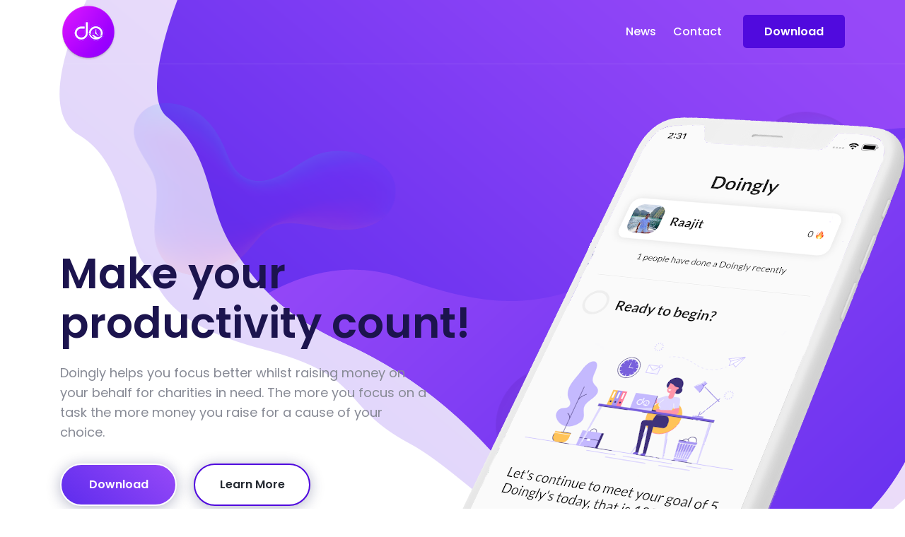

--- FILE ---
content_type: text/html; charset=UTF-8
request_url: https://doingly.app/
body_size: 13901
content:
<!doctype html>
<html lang="en-US">
<head>
    <meta charset="UTF-8">
    <meta name="viewport" content="width=device-width, initial-scale=1">
    <link rel="profile" href="https://gmpg.org/xfn/11">

	<title>Doingly &#8211; make your productivity count!</title>
<link rel='dns-prefetch' href='//fonts.googleapis.com' />
<link rel='dns-prefetch' href='//s.w.org' />
<link rel="alternate" type="application/rss+xml" title="Doingly &raquo; Feed" href="https://doingly.app/feed/" />
<link rel="alternate" type="application/rss+xml" title="Doingly &raquo; Comments Feed" href="https://doingly.app/comments/feed/" />
		<script type="text/javascript">
			window._wpemojiSettings = {"baseUrl":"https:\/\/s.w.org\/images\/core\/emoji\/12.0.0-1\/72x72\/","ext":".png","svgUrl":"https:\/\/s.w.org\/images\/core\/emoji\/12.0.0-1\/svg\/","svgExt":".svg","source":{"concatemoji":"https:\/\/doingly.app\/wp-includes\/js\/wp-emoji-release.min.js?ver=5.4.18"}};
			/*! This file is auto-generated */
			!function(e,a,t){var n,r,o,i=a.createElement("canvas"),p=i.getContext&&i.getContext("2d");function s(e,t){var a=String.fromCharCode;p.clearRect(0,0,i.width,i.height),p.fillText(a.apply(this,e),0,0);e=i.toDataURL();return p.clearRect(0,0,i.width,i.height),p.fillText(a.apply(this,t),0,0),e===i.toDataURL()}function c(e){var t=a.createElement("script");t.src=e,t.defer=t.type="text/javascript",a.getElementsByTagName("head")[0].appendChild(t)}for(o=Array("flag","emoji"),t.supports={everything:!0,everythingExceptFlag:!0},r=0;r<o.length;r++)t.supports[o[r]]=function(e){if(!p||!p.fillText)return!1;switch(p.textBaseline="top",p.font="600 32px Arial",e){case"flag":return s([127987,65039,8205,9895,65039],[127987,65039,8203,9895,65039])?!1:!s([55356,56826,55356,56819],[55356,56826,8203,55356,56819])&&!s([55356,57332,56128,56423,56128,56418,56128,56421,56128,56430,56128,56423,56128,56447],[55356,57332,8203,56128,56423,8203,56128,56418,8203,56128,56421,8203,56128,56430,8203,56128,56423,8203,56128,56447]);case"emoji":return!s([55357,56424,55356,57342,8205,55358,56605,8205,55357,56424,55356,57340],[55357,56424,55356,57342,8203,55358,56605,8203,55357,56424,55356,57340])}return!1}(o[r]),t.supports.everything=t.supports.everything&&t.supports[o[r]],"flag"!==o[r]&&(t.supports.everythingExceptFlag=t.supports.everythingExceptFlag&&t.supports[o[r]]);t.supports.everythingExceptFlag=t.supports.everythingExceptFlag&&!t.supports.flag,t.DOMReady=!1,t.readyCallback=function(){t.DOMReady=!0},t.supports.everything||(n=function(){t.readyCallback()},a.addEventListener?(a.addEventListener("DOMContentLoaded",n,!1),e.addEventListener("load",n,!1)):(e.attachEvent("onload",n),a.attachEvent("onreadystatechange",function(){"complete"===a.readyState&&t.readyCallback()})),(n=t.source||{}).concatemoji?c(n.concatemoji):n.wpemoji&&n.twemoji&&(c(n.twemoji),c(n.wpemoji)))}(window,document,window._wpemojiSettings);
		</script>
		<style type="text/css">
img.wp-smiley,
img.emoji {
	display: inline !important;
	border: none !important;
	box-shadow: none !important;
	height: 1em !important;
	width: 1em !important;
	margin: 0 .07em !important;
	vertical-align: -0.1em !important;
	background: none !important;
	padding: 0 !important;
}
</style>
	<link rel='stylesheet' id='wp-block-library-css'  href='https://doingly.app/wp-includes/css/dist/block-library/style.min.css?ver=5.4.18' type='text/css' media='all' />
<link rel='stylesheet' id='wp-block-library-theme-css'  href='https://doingly.app/wp-includes/css/dist/block-library/theme.min.css?ver=5.4.18' type='text/css' media='all' />
<link rel='stylesheet' id='flaticon-css'  href='https://doingly.app/wp-content/plugins/aapside-master/assets/css/flaticon.css?ver=1.0.7' type='text/css' media='all' />
<link rel='stylesheet' id='xg-icons-css'  href='https://doingly.app/wp-content/plugins/aapside-master/assets/css/xg-icons.css?ver=1.0.7' type='text/css' media='all' />
<link rel='stylesheet' id='owl-carousel-css'  href='https://doingly.app/wp-content/plugins/aapside-master/assets/css/owl.carousel.min.css?ver=1.0.7' type='text/css' media='all' />
<link rel='stylesheet' id='appside-master-main-style-css'  href='https://doingly.app/wp-content/plugins/aapside-master/assets/css/main-style.css?ver=1.0.7' type='text/css' media='all' />
<link rel='stylesheet' id='contact-form-7-css'  href='https://doingly.app/wp-content/plugins/contact-form-7/includes/css/styles.css?ver=5.1.9' type='text/css' media='all' />
<link rel='stylesheet' id='appside-google-fonts-css'  href='//fonts.googleapis.com/css?family=Poppins%3A400%7CPoppins%3A700%7CPoppins%3A500%7CPoppins%3A600%7CPoppins%3A800' type='text/css' media='all' />
<link rel='stylesheet' id='animate-css'  href='https://doingly.app/wp-content/themes/aapside/assets/css/animate.css?ver=1.0.7' type='text/css' media='all' />
<link rel='stylesheet' id='bootstrap-css'  href='https://doingly.app/wp-content/themes/aapside/assets/css/bootstrap.min.css?ver=1.0.7' type='text/css' media='all' />
<link rel='stylesheet' id='font-awesome-css'  href='https://doingly.app/wp-content/plugins/elementor/assets/lib/font-awesome/css/font-awesome.min.css?ver=4.7.0' type='text/css' media='all' />
<link rel='stylesheet' id='magnific-popup-css'  href='https://doingly.app/wp-content/themes/aapside/assets/css/magnific-popup.css?ver=1.0.7' type='text/css' media='all' />
<link rel='stylesheet' id='default-style-css'  href='https://doingly.app/wp-content/themes/aapside/assets/css/default-style.css?ver=1.0.7' type='text/css' media='all' />
<link rel='stylesheet' id='appside-main-style-css'  href='https://doingly.app/wp-content/themes/aapside/assets/css/main-style.css?ver=1.0.7' type='text/css' media='all' />
<link rel='stylesheet' id='appside-gutenberg-style-css'  href='https://doingly.app/wp-content/themes/aapside/assets/css/gutenberg.css?ver=1.0.7' type='text/css' media='all' />
<link rel='stylesheet' id='woocommerce-style-css'  href='https://doingly.app/wp-content/themes/aapside/assets/css/woocommerce-style.css?ver=1.0.7' type='text/css' media='all' />
<link rel='stylesheet' id='appside-responsive-css'  href='https://doingly.app/wp-content/themes/aapside/assets/css/responsive.css?ver=1.0.7' type='text/css' media='all' />
<link rel='stylesheet' id='appside-style-css'  href='https://doingly.app/wp-content/themes/aapside/style.css?ver=5.4.18' type='text/css' media='all' />
<style id='appside-style-inline-css' type='text/css'>
	.page-content-wrap-847{padding-top:120px;padding-bottom:120px;background-color:#ffffff}.page-content-inner-847{background-color:#ffffff}
	.preloader-wrapper{background-color:#ffffff}.breadcrumb-area{background-image:url() ;background-position:center bottom;background-repeat:no-repeat;background-size:cover;background-attachment:scroll}.footer-top{padding-top:100px;padding-bottom:65px}.copyright-inner{padding-top:20px;padding-bottom:20px}.navbar-area.navbar-default .nav-container .navbar-collapse .navbar-nav li a,.navbar-area.navbar-default .nav-container .navbar-collapse .navbar-nav li.menu-item-has-children:before{color:#878a95}.navbar-area.navbar-default{background-color:#fff}.navbar-area.navbar-default .nav-container .navbar-collapse .navbar-nav li.menu-item-has-children .sub-menu li a{background-color:#ffffff;color:#878a95}.navbar-area.navbar-default .nav-container .navbar-collapse .navbar-nav li.menu-item-has-children .sub-menu li a:hover{background-color:var(--main-color-one);color:#fff}.navbar-area .nav-container .navbar-collapse .navbar-nav li a:hover{color:var(--main-color-one)}.navbar-area.navbar-style-transparent .nav-container .navbar-collapse .navbar-nav li a,.navbar-area.navbar-style-transparent .nav-container .navbar-collapse .navbar-nav li.menu-item-has-children:before{color:rgba(255,255,255,0.8)}.navbar-area.navbar-style-transparent{background-color:transparent}.navbar-area.navbar-style-transparent .nav-container .navbar-collapse .navbar-nav li.menu-item-has-children .sub-menu li a{background-color:#ffffff;color:#878a95}.navbar-area.navbar-style-transparent .nav-container .navbar-collapse .navbar-nav li.menu-item-has-children .sub-menu li a:hover{background-color:var(--main-color-one);color:#fff}.widget{border-color:#fafafa !important}.widget .widget-title,.widget_rss ul li a.rsswidget,.widget .recent_post_item li.single-recent-post-item .content .title>a{color:#242424 } .widget ul li a,.widget ul li,.widget p,.widget .table td,.widget .table th,.widget caption,.widget_tag_cloud .tagcloud a,.calendar_wrap table td,.calendar_wrap table tr{color:#777777 }	.footer-area{background-color:#0d2753}.widget.footer-widget p,.footer-widget.widget_tag_cloud .tagcloud a,.widget.footer-widget.widget_calendar caption,.widget.footer-widget.widget_calendar th,.widget.footer-widget.widget_calendar td,.footer-widget.widget p,.footer-widget.widget a,.footer-widget.widget,.widget.footer-widget ul li a,.widget.footer-widget ul li{color:rgba(255,255,255,0.7)}.widget.footer-widget .widget-title,.widget.footer-widget .widget-title a,.footer-widget.widget_rss ul li a.rsswidget,.footer-widget.widget .recent_post_item li.single-recent-post-item .content .title>a{color:#ffffff}.footer-widget.widget_appside_about_us .social-icon li a{color:var(--main-color-one) !important}.copyright-inner{border-top:1px solid rgba(255,255,255,0.2);color:rgba(255,255,255,0.6)}.error_page_content_area{background-color:#ffffff;padding-top:120px;padding-bottom:120px}.blog-page-content-area{background-color:#ffffff;padding-top:120px;padding-bottom:120px}.blog-single-page-content-area{background-color:#ffffff;padding-top:120px;padding-bottom:120px}.archive-page-content-area{background-color:#ffffff;padding-top:120px;padding-bottom:120px}.search-page-content-area{background-color:#ffffff;padding-top:120px;padding-bottom:120px}html,body{font-family:"Poppins",sans-serif}body,p{font-size:16px;font-weight:400}:root{--body-font:"Poppins",sans-serif}h1,h2,h3,h4,h5,h6{font-family:"Poppins",sans-serif;font-weight:700}:root{--heading-font:"Poppins",sans-serif}:root{--main-color-one:#500ade;--secondary-color:#111d5c;--heading-color:#1c144e;--paragraph-color:#878a95}
</style>
<link rel='stylesheet' id='elementor-icons-css'  href='https://doingly.app/wp-content/plugins/elementor/assets/lib/eicons/css/elementor-icons.min.css?ver=5.6.2' type='text/css' media='all' />
<link rel='stylesheet' id='elementor-animations-css'  href='https://doingly.app/wp-content/plugins/elementor/assets/lib/animations/animations.min.css?ver=2.9.8' type='text/css' media='all' />
<link rel='stylesheet' id='elementor-frontend-css'  href='https://doingly.app/wp-content/plugins/elementor/assets/css/frontend.min.css?ver=2.9.8' type='text/css' media='all' />
<link rel='stylesheet' id='elementor-global-css'  href='https://doingly.app/wp-content/uploads/elementor/css/global.css?ver=1590161767' type='text/css' media='all' />
<link rel='stylesheet' id='elementor-post-847-css'  href='https://doingly.app/wp-content/uploads/elementor/css/post-847.css?ver=1600846325' type='text/css' media='all' />
<link rel='stylesheet' id='google-fonts-1-css'  href='https://fonts.googleapis.com/css?family=Roboto%3A100%2C100italic%2C200%2C200italic%2C300%2C300italic%2C400%2C400italic%2C500%2C500italic%2C600%2C600italic%2C700%2C700italic%2C800%2C800italic%2C900%2C900italic%7CRoboto+Slab%3A100%2C100italic%2C200%2C200italic%2C300%2C300italic%2C400%2C400italic%2C500%2C500italic%2C600%2C600italic%2C700%2C700italic%2C800%2C800italic%2C900%2C900italic%7CPoppins%3A100%2C100italic%2C200%2C200italic%2C300%2C300italic%2C400%2C400italic%2C500%2C500italic%2C600%2C600italic%2C700%2C700italic%2C800%2C800italic%2C900%2C900italic&#038;ver=5.4.18' type='text/css' media='all' />
<script type='text/javascript' src='https://doingly.app/wp-includes/js/jquery/jquery.js?ver=1.12.4-wp'></script>
<script type='text/javascript' src='https://doingly.app/wp-includes/js/jquery/jquery-migrate.min.js?ver=1.4.1'></script>
<link rel='https://api.w.org/' href='https://doingly.app/wp-json/' />
<link rel="EditURI" type="application/rsd+xml" title="RSD" href="https://doingly.app/xmlrpc.php?rsd" />
<link rel="wlwmanifest" type="application/wlwmanifest+xml" href="https://doingly.app/wp-includes/wlwmanifest.xml" /> 
<meta name="generator" content="WordPress 5.4.18" />
<link rel="canonical" href="https://doingly.app/" />
<link rel='shortlink' href='https://doingly.app/' />
<link rel="alternate" type="application/json+oembed" href="https://doingly.app/wp-json/oembed/1.0/embed?url=https%3A%2F%2Fdoingly.app%2F" />
<link rel="alternate" type="text/xml+oembed" href="https://doingly.app/wp-json/oembed/1.0/embed?url=https%3A%2F%2Fdoingly.app%2F&#038;format=xml" />
<link rel="icon" href="https://doingly.app/wp-content/uploads/2020/05/cropped-ic_launcher-1-32x32.png" sizes="32x32" />
<link rel="icon" href="https://doingly.app/wp-content/uploads/2020/05/cropped-ic_launcher-1-192x192.png" sizes="192x192" />
<link rel="apple-touch-icon" href="https://doingly.app/wp-content/uploads/2020/05/cropped-ic_launcher-1-180x180.png" />
<meta name="msapplication-TileImage" content="https://doingly.app/wp-content/uploads/2020/05/cropped-ic_launcher-1-270x270.png" />
</head>

<body class="home page-template-default page page-id-847 wp-custom-logo wp-embed-responsive elementor-default elementor-kit-380 elementor-page elementor-page-847">
			<div class="back-to-top">
				<span class="back-top"><i class="fa fa-angle-up"></i></span>
			</div>
						<div class="preloader-wrapper" id="preloader">
                <div class="preloader">
                    <div class="sk-circle">
                        <div class="sk-circle1 sk-child"></div>
                        <div class="sk-circle2 sk-child"></div>
                        <div class="sk-circle3 sk-child"></div>
                        <div class="sk-circle4 sk-child"></div>
                        <div class="sk-circle5 sk-child"></div>
                        <div class="sk-circle6 sk-child"></div>
                        <div class="sk-circle7 sk-child"></div>
                        <div class="sk-circle8 sk-child"></div>
                        <div class="sk-circle9 sk-child"></div>
                        <div class="sk-circle10 sk-child"></div>
                        <div class="sk-circle11 sk-child"></div>
                        <div class="sk-circle12 sk-child"></div>
                    </div>
                </div>
			</div>
			<div id="page" class="site">
    <a class="skip-link screen-reader-text" href="#content">Skip to content</a>
    <header id="masthead" class="site-header header-style-transparent">
        <nav class="navbar navbar-area navbar-expand-lg navbar-style-transparent">
            <div class="container nav-container">
                <div class="responsive-mobile-menu">
                    <div class="logo-wrapper">
						<a href="https://doingly.app"><img src="https://doingly.app/wp-content/uploads/2020/05/ic_launcherwebsite.png" alt=""/></a>                    </div>
                    <button class="navbar-toggler" type="button" data-toggle="collapse" data-target="#appside_main_menu"
                            aria-expanded="false" aria-label="Toggle navigation">
                        <span class="navbar-toggler-icon"></span>
                    </button>
                </div>
				<div id="appside_main_menu" class="collapse navbar-collapse"><ul id="menu-menu" class="navbar-nav"><li id="menu-item-321" class="menu-item menu-item-type-custom menu-item-object-custom current-menu-item current_page_item menu-item-home menu-item-321"><a href="https://doingly.app/#Apps-section" aria-current="page">News</a></li>
<li id="menu-item-322" class="menu-item menu-item-type-custom menu-item-object-custom current-menu-item current_page_item menu-item-home menu-item-322"><a href="https://doingly.app/#contact-section" aria-current="page">Contact</a></li>
</ul></div>                                <div class="nav-right-content">
                    <ul>
                        <li class="button-wrapper">
                            <a href="#" class="boxed-btn btn-rounded">Download</a>
                        </li>
                    </ul>
                </div>
                            </div>
        </nav>
    </header><!-- #masthead -->
	    <div id="content" class="site-content">

<article id="post-847" class="post-847 page type-page status-publish hentry">
	<div class="entry-content">
				<div data-elementor-type="wp-page" data-elementor-id="847" class="elementor elementor-847" data-elementor-settings="[]">
			<div class="elementor-inner">
				<div class="elementor-section-wrap">
							<div class="elementor-element elementor-element-86801a8 elementor-section-stretched elementor-section-full_width elementor-section-height-default elementor-section-height-default elementor-section elementor-top-section" data-id="86801a8" data-element_type="section" data-settings="{&quot;stretch_section&quot;:&quot;section-stretched&quot;}">
						<div class="elementor-container elementor-column-gap-no">
				<div class="elementor-row">
				<div class="elementor-element elementor-element-b03ebeb elementor-column elementor-col-100 elementor-top-column" data-id="b03ebeb" data-element_type="column">
			<div class="elementor-column-wrap  elementor-element-populated">
					<div class="elementor-widget-wrap">
				<div class="elementor-element elementor-element-3fe8470 elementor-widget elementor-widget-appside-header-area-widget" data-id="3fe8470" data-element_type="widget" data-widget_type="appside-header-area-widget.default">
				<div class="elementor-widget-container">
			        <div class="header-area appside-header-01  header-bg" id="home" style="background-image: url(https://doingly.app/wp-content/uploads/2020/05/header-bg.png)">
            <div class="shape-1"><img src="https://doingly.app/wp-content/uploads/2020/05/01.png" alt=""></div>
            <div class="shape-2"><img src="https://doingly.app/wp-content/uploads/2020/05/03.png" alt=""></div>
            <div class="shape-3"><img src="https://doingly.app/wp-content/uploads/2020/05/04.png" alt=""></div>
            <div class="header-right-image">
                <img src="https://doingly.app/wp-content/uploads/2020/05/iphonexdoinglyscreenwebsite.png" alt="">
            </div>
            <div class="container">
                <div class="row">
                    <div class="col-lg-7">
                        <div class="header-inner">
                            <h1 class="title">Make your productivity count!</h1>
                            <p>Doingly helps you focus better whilst raising money on your behalf for charities in need. The more you focus on a task the more money you raise for a cause of your choice.</p>
                            <div class="btn-wrapper margin-top-30">
								                                    <a href="#download" class="boxed-btn btn-rounded">Download</a>
																                                    <a href="#learn-more" class="boxed-btn btn-rounded blank">Learn More</a>
								                            </div>
                        </div>
                    </div>
                </div>
            </div>
        </div>
				</div>
				</div>
						</div>
			</div>
		</div>
						</div>
			</div>
		</div>
				<div class="elementor-element elementor-element-46c503a elementor-section-boxed elementor-section-height-default elementor-section-height-default elementor-section elementor-top-section" data-id="46c503a" data-element_type="section" id="learn-more">
						<div class="elementor-container elementor-column-gap-default">
				<div class="elementor-row">
				<div class="elementor-element elementor-element-433ab33 elementor-column elementor-col-100 elementor-top-column" data-id="433ab33" data-element_type="column">
			<div class="elementor-column-wrap  elementor-element-populated">
					<div class="elementor-widget-wrap">
				<section class="elementor-element elementor-element-cb748f9 elementor-section-boxed elementor-section-height-default elementor-section-height-default elementor-section elementor-inner-section" data-id="cb748f9" data-element_type="section">
						<div class="elementor-container elementor-column-gap-default">
				<div class="elementor-row">
				<div class="elementor-element elementor-element-9ab16e2 elementor-column elementor-col-16 elementor-inner-column" data-id="9ab16e2" data-element_type="column">
			<div class="elementor-column-wrap">
					<div class="elementor-widget-wrap">
						</div>
			</div>
		</div>
				<div class="elementor-element elementor-element-9a1b12d elementor-column elementor-col-66 elementor-inner-column" data-id="9a1b12d" data-element_type="column">
			<div class="elementor-column-wrap  elementor-element-populated">
					<div class="elementor-widget-wrap">
				<div class="elementor-element elementor-element-2021c1e elementor-widget elementor-widget-heading" data-id="2021c1e" data-element_type="widget" data-widget_type="heading.default">
				<div class="elementor-widget-container">
			<span class="elementor-heading-title elementor-size-default">About Doingly</span>		</div>
				</div>
				<div class="elementor-element elementor-element-6adaaaf elementor-widget elementor-widget-heading" data-id="6adaaaf" data-element_type="widget" data-widget_type="heading.default">
				<div class="elementor-widget-container">
			<h2 class="elementor-heading-title elementor-size-default">Doingly helps you stay focused on a task whilst simultaneously raising money for charity on your behalf</h2>		</div>
				</div>
				<div class="elementor-element elementor-element-efd1ff0 elementor-widget elementor-widget-heading" data-id="efd1ff0" data-element_type="widget" data-widget_type="heading.default">
				<div class="elementor-widget-container">
			<p class="elementor-heading-title elementor-size-default">We live in a world where stress is common and is often inevitable and if not managed well, this stress can lead to unproductivity. There are many good causes that are in need of financial aid but are often overlooked.</p>		</div>
				</div>
						</div>
			</div>
		</div>
				<div class="elementor-element elementor-element-68dfa07 elementor-column elementor-col-16 elementor-inner-column" data-id="68dfa07" data-element_type="column">
			<div class="elementor-column-wrap">
					<div class="elementor-widget-wrap">
						</div>
			</div>
		</div>
						</div>
			</div>
		</section>
				<section class="elementor-element elementor-element-34d0b22 elementor-section-boxed elementor-section-height-default elementor-section-height-default elementor-section elementor-inner-section" data-id="34d0b22" data-element_type="section">
						<div class="elementor-container elementor-column-gap-default">
				<div class="elementor-row">
				<div class="elementor-element elementor-element-a71ed65 elementor-column elementor-col-100 elementor-inner-column" data-id="a71ed65" data-element_type="column">
			<div class="elementor-column-wrap  elementor-element-populated">
					<div class="elementor-widget-wrap">
				<div class="elementor-element elementor-element-3904dd2 elementor-widget elementor-widget-appside-feature-box-widget" data-id="3904dd2" data-element_type="widget" data-widget_type="appside-feature-box-widget.default">
				<div class="elementor-widget-container">
			        <ul class="feature-list appside_feature_box_one " >
                        <li class="single-feature-list ">
                    <div class="icon icon-bg-1">
                        <i class="fa fa-mobile-phone"></i>
                    </div>
                    <div class="content">
                        <h4 class="title">Prevent Procrastination</h4>
                        <p>Doingly prevents you from getting distracted by not allowing you to escape the app when completing a 25-minute session.</p>
                    </div>
            </li>
                        <li class="single-feature-list ">
                    <div class="icon icon-bg-2">
                        <i class="fa fa-clock-o"></i>
                    </div>
                    <div class="content">
                        <h4 class="title">Enable Positive Change</h4>
                        <p>Get the gratifying feeling of contributing to charities whilst ticking things off your own to-do list</p>
                    </div>
            </li>
                        <li class="single-feature-list ">
                    <div class="icon icon-bg-3">
                        <i class="fa fa-group"></i>
                    </div>
                    <div class="content">
                        <h4 class="title">Boost Motivation Levels</h4>
                        <p>The combination of increasing your productivity and contributing to charity will surely increase your motivation</p>
                    </div>
            </li>
                    </ul>

				</div>
				</div>
						</div>
			</div>
		</div>
						</div>
			</div>
		</section>
				<section class="elementor-element elementor-element-83ad253 elementor-section-boxed elementor-section-height-default elementor-section-height-default elementor-section elementor-inner-section" data-id="83ad253" data-element_type="section">
						<div class="elementor-container elementor-column-gap-default">
				<div class="elementor-row">
				<div class="elementor-element elementor-element-5f61174 elementor-column elementor-col-25 elementor-inner-column" data-id="5f61174" data-element_type="column">
			<div class="elementor-column-wrap">
					<div class="elementor-widget-wrap">
						</div>
			</div>
		</div>
				<div class="elementor-element elementor-element-8b84eaa elementor-column elementor-col-50 elementor-inner-column" data-id="8b84eaa" data-element_type="column">
			<div class="elementor-column-wrap  elementor-element-populated">
					<div class="elementor-widget-wrap">
				<div class="elementor-element elementor-element-e218653 elementor-widget elementor-widget-appside-button-group-two-widget" data-id="e218653" data-element_type="widget" data-widget_type="appside-button-group-two-widget.default">
				<div class="elementor-widget-container">
			        <div class="btn-wrapper appside-button-group">
			
                <a href="https://apps.apple.com/au/app/doingly-charitable-focus/id1514331798"
                   class="boxed-btn  btn-rounded gd-bg-1">
					<i class="flaticon-apple-1"></i>					App Store                </a>

			
                <a href="https://play.google.com/store/apps/details?id=app.doingly.doingly"
                   class="boxed-btn  btn-rounded gd-bg-2">
					<i class="flaticon-android-logo"></i>					Play Store                </a>

			        </div>
				</div>
				</div>
						</div>
			</div>
		</div>
				<div class="elementor-element elementor-element-9a06709 elementor-column elementor-col-25 elementor-inner-column" data-id="9a06709" data-element_type="column">
			<div class="elementor-column-wrap">
					<div class="elementor-widget-wrap">
						</div>
			</div>
		</div>
						</div>
			</div>
		</section>
				<section class="elementor-element elementor-element-3b30e41 elementor-section-boxed elementor-section-height-default elementor-section-height-default elementor-section elementor-inner-section" data-id="3b30e41" data-element_type="section">
						<div class="elementor-container elementor-column-gap-default">
				<div class="elementor-row">
				<div class="elementor-element elementor-element-b71f01c elementor-column elementor-col-25 elementor-inner-column" data-id="b71f01c" data-element_type="column">
			<div class="elementor-column-wrap  elementor-element-populated">
					<div class="elementor-widget-wrap">
				<div class="elementor-element elementor-element-3092444 elementor-widget elementor-widget-appside-counterup-one-widget" data-id="3092444" data-element_type="widget" data-widget_type="appside-counterup-one-widget.default">
				<div class="elementor-widget-container">
			        <div class="single-counter-item ">
            <div class="icon">
                <i class="flaticon-rating"></i>
            </div>
            <div class="content">
                <span class="count-num">100</span>
                <h4 class="title">Positive Reviews</h4>
            </div>
        </div>
				</div>
				</div>
						</div>
			</div>
		</div>
				<div class="elementor-element elementor-element-57732bb elementor-column elementor-col-25 elementor-inner-column" data-id="57732bb" data-element_type="column">
			<div class="elementor-column-wrap  elementor-element-populated">
					<div class="elementor-widget-wrap">
				<div class="elementor-element elementor-element-9e036ef elementor-widget elementor-widget-appside-counterup-one-widget" data-id="9e036ef" data-element_type="widget" data-widget_type="appside-counterup-one-widget.default">
				<div class="elementor-widget-container">
			        <div class="single-counter-item ">
            <div class="icon">
                <i class="fa fa-clock-o"></i>
            </div>
            <div class="content">
                <span class="count-num">2708</span>
                <h4 class="title">Hours Focused</h4>
            </div>
        </div>
				</div>
				</div>
						</div>
			</div>
		</div>
				<div class="elementor-element elementor-element-da02c9b elementor-column elementor-col-25 elementor-inner-column" data-id="da02c9b" data-element_type="column">
			<div class="elementor-column-wrap  elementor-element-populated">
					<div class="elementor-widget-wrap">
				<div class="elementor-element elementor-element-35fc356 elementor-widget elementor-widget-appside-counterup-one-widget" data-id="35fc356" data-element_type="widget" data-widget_type="appside-counterup-one-widget.default">
				<div class="elementor-widget-container">
			        <div class="single-counter-item ">
            <div class="icon">
                <i class="fa fa-heart"></i>
            </div>
            <div class="content">
                <span class="count-num">2600</span>
                <h4 class="title">Doinglys Completed</h4>
            </div>
        </div>
				</div>
				</div>
						</div>
			</div>
		</div>
				<div class="elementor-element elementor-element-65f9d8a elementor-column elementor-col-25 elementor-inner-column" data-id="65f9d8a" data-element_type="column">
			<div class="elementor-column-wrap  elementor-element-populated">
					<div class="elementor-widget-wrap">
				<div class="elementor-element elementor-element-9e48ef8 elementor-widget elementor-widget-appside-counterup-one-widget" data-id="9e48ef8" data-element_type="widget" data-widget_type="appside-counterup-one-widget.default">
				<div class="elementor-widget-container">
			        <div class="single-counter-item ">
            <div class="icon">
                <i class="fa fa-dollar"></i>
            </div>
            <div class="content">
                <span class="count-num">900</span>
                <h4 class="title">Dollars Raised for Charities</h4>
            </div>
        </div>
				</div>
				</div>
						</div>
			</div>
		</div>
						</div>
			</div>
		</section>
						</div>
			</div>
		</div>
						</div>
			</div>
		</div>
				<div class="elementor-element elementor-element-f4beca6 elementor-section-stretched elementor-section-boxed elementor-section-height-default elementor-section-height-default elementor-section elementor-top-section" data-id="f4beca6" data-element_type="section" data-settings="{&quot;stretch_section&quot;:&quot;section-stretched&quot;,&quot;background_background&quot;:&quot;classic&quot;}">
						<div class="elementor-container elementor-column-gap-default">
				<div class="elementor-row">
				<div class="elementor-element elementor-element-d7c9ba0 elementor-column elementor-col-100 elementor-top-column" data-id="d7c9ba0" data-element_type="column">
			<div class="elementor-column-wrap  elementor-element-populated">
					<div class="elementor-widget-wrap">
				<div class="elementor-element elementor-element-93298bf elementor-section-boxed elementor-section-height-default elementor-section-height-default elementor-section elementor-inner-section" data-id="93298bf" data-element_type="section">
						<div class="elementor-container elementor-column-gap-default">
				<div class="elementor-row">
				<div class="elementor-element elementor-element-9e0b32d elementor-column elementor-col-16 elementor-inner-column" data-id="9e0b32d" data-element_type="column">
			<div class="elementor-column-wrap">
					<div class="elementor-widget-wrap">
						</div>
			</div>
		</div>
				<div class="elementor-element elementor-element-7402b22 elementor-column elementor-col-66 elementor-inner-column" data-id="7402b22" data-element_type="column">
			<div class="elementor-column-wrap  elementor-element-populated">
					<div class="elementor-widget-wrap">
				<div class="elementor-element elementor-element-afe885f elementor-widget elementor-widget-heading" data-id="afe885f" data-element_type="widget" data-widget_type="heading.default">
				<div class="elementor-widget-container">
			<span class="elementor-heading-title elementor-size-default">WHY USE DOINGLY</span>		</div>
				</div>
				<div class="elementor-element elementor-element-8fc53b9 elementor-widget elementor-widget-heading" data-id="8fc53b9" data-element_type="widget" data-widget_type="heading.default">
				<div class="elementor-widget-container">
			<h2 class="elementor-heading-title elementor-size-default">Users love Doingly for keeping them focused!</h2>		</div>
				</div>
				<div class="elementor-element elementor-element-871f809 elementor-widget elementor-widget-heading" data-id="871f809" data-element_type="widget" data-widget_type="heading.default">
				<div class="elementor-widget-container">
			<p class="elementor-heading-title elementor-size-default">Doingly has the tools you need to enhance your experience and stay productive</p>		</div>
				</div>
						</div>
			</div>
		</div>
				<div class="elementor-element elementor-element-11e0ca3 elementor-column elementor-col-16 elementor-inner-column" data-id="11e0ca3" data-element_type="column">
			<div class="elementor-column-wrap">
					<div class="elementor-widget-wrap">
						</div>
			</div>
		</div>
						</div>
			</div>
		</div>
				<div class="elementor-element elementor-element-c9037fd elementor-section-boxed elementor-section-height-default elementor-section-height-default elementor-section elementor-inner-section" data-id="c9037fd" data-element_type="section">
						<div class="elementor-container elementor-column-gap-default">
				<div class="elementor-row">
				<div class="elementor-element elementor-element-d7c32a6 elementor-column elementor-col-33 elementor-inner-column" data-id="d7c32a6" data-element_type="column">
			<div class="elementor-column-wrap  elementor-element-populated">
					<div class="elementor-widget-wrap">
				<div class="elementor-element elementor-element-85b9875 elementor-widget elementor-widget-appside-feature-box-two-widget" data-id="85b9875" data-element_type="widget" data-widget_type="appside-feature-box-two-widget.default">
				<div class="elementor-widget-container">
			        <div class="single-why-us-item ">
            <div class="icon gdbg-1">
                <i class="fa fa-clock-o"></i>
            </div>
            <div class="content">
                <h4 class="title">Pomodoro Timer</h4>
                <p>Focus sessions are split into 25-minute chunks, giving you the flexibility to take a 5-minute break in between.</p>
            </div>
        </div>

				</div>
				</div>
				<div class="elementor-element elementor-element-d642476 elementor-widget elementor-widget-appside-feature-box-two-widget" data-id="d642476" data-element_type="widget" data-widget_type="appside-feature-box-two-widget.default">
				<div class="elementor-widget-container">
			        <div class="single-why-us-item ">
            <div class="icon gdbg-1">
                <i class="flaticon-trophy-2"></i>
            </div>
            <div class="content">
                <h4 class="title">Leaderboard</h4>
                <p>Get that competitive edge and compete with fellow users on who can do the most Doinglys. </p>
            </div>
        </div>

				</div>
				</div>
						</div>
			</div>
		</div>
				<div class="elementor-element elementor-element-adc3d0c elementor-hidden-tablet elementor-column elementor-col-33 elementor-inner-column" data-id="adc3d0c" data-element_type="column">
			<div class="elementor-column-wrap  elementor-element-populated">
					<div class="elementor-widget-wrap">
				<div class="elementor-element elementor-element-29befdc elementor-widget elementor-widget-image" data-id="29befdc" data-element_type="widget" data-widget_type="image.default">
				<div class="elementor-widget-container">
					<div class="elementor-image">
										<img width="1210" height="2387" src="https://doingly.app/wp-content/uploads/2020/09/oie_transparent.png" class="attachment-full size-full" alt="" srcset="https://doingly.app/wp-content/uploads/2020/09/oie_transparent.png 1210w, https://doingly.app/wp-content/uploads/2020/09/oie_transparent-152x300.png 152w, https://doingly.app/wp-content/uploads/2020/09/oie_transparent-519x1024.png 519w, https://doingly.app/wp-content/uploads/2020/09/oie_transparent-768x1515.png 768w, https://doingly.app/wp-content/uploads/2020/09/oie_transparent-779x1536.png 779w, https://doingly.app/wp-content/uploads/2020/09/oie_transparent-1038x2048.png 1038w" sizes="(max-width: 1210px) 100vw, 1210px" />											</div>
				</div>
				</div>
						</div>
			</div>
		</div>
				<div class="elementor-element elementor-element-b7a0ed5 elementor-column elementor-col-33 elementor-inner-column" data-id="b7a0ed5" data-element_type="column">
			<div class="elementor-column-wrap  elementor-element-populated">
					<div class="elementor-widget-wrap">
				<div class="elementor-element elementor-element-76fff58 elementor-widget elementor-widget-appside-feature-box-two-widget" data-id="76fff58" data-element_type="widget" data-widget_type="appside-feature-box-two-widget.default">
				<div class="elementor-widget-container">
			        <div class="single-why-us-item ">
            <div class="icon gdbg-1">
                <i class="flaticon-support"></i>
            </div>
            <div class="content">
                <h4 class="title">Raise money for Charity</h4>
                <p>Each Doingly is converted into monetary donations for a charity of your choice</p>
            </div>
        </div>

				</div>
				</div>
				<div class="elementor-element elementor-element-caac857 elementor-widget elementor-widget-appside-feature-box-two-widget" data-id="caac857" data-element_type="widget" data-widget_type="appside-feature-box-two-widget.default">
				<div class="elementor-widget-container">
			        <div class="single-why-us-item ">
            <div class="icon gdbg-1">
                <i class="fa fa-group"></i>
            </div>
            <div class="content">
                <h4 class="title">Group Doinglys</h4>
                <p>Raise money for charity together! Doingly groups lets you and your colleagues, friends or family to focus together.</p>
            </div>
        </div>

				</div>
				</div>
						</div>
			</div>
		</div>
						</div>
			</div>
		</div>
						</div>
			</div>
		</div>
						</div>
			</div>
		</div>
				<div class="elementor-element elementor-element-61966e1 elementor-section-stretched elementor-section-full_width elementor-section-height-default elementor-section-height-default elementor-section elementor-top-section" data-id="61966e1" data-element_type="section" data-settings="{&quot;stretch_section&quot;:&quot;section-stretched&quot;}">
						<div class="elementor-container elementor-column-gap-no">
				<div class="elementor-row">
				<div class="elementor-element elementor-element-82a6da5 elementor-column elementor-col-50 elementor-top-column" data-id="82a6da5" data-element_type="column">
			<div class="elementor-column-wrap  elementor-element-populated">
					<div class="elementor-widget-wrap">
				<div class="elementor-element elementor-element-e386fef elementor-hidden-tablet elementor-hidden-phone elementor-widget elementor-widget-appside-animated-circle-one-widget" data-id="e386fef" data-element_type="widget" data-widget_type="appside-animated-circle-one-widget.default">
				<div class="elementor-widget-container">
			        <div class="animated-shape-circle-one">
            <div class="shape-1">
                <svg version="1.0" xmlns="http://www.w3.org/2000/svg"
                     width="147px" height="147px" viewBox="0 0 147.000000 147.000000"
                     preserveAspectRatio="xMidYMid meet">
                    <g transform="translate(0.000000,147.000000) scale(0.100000,-0.100000)"
                       fill="#500ade" stroke="none">
                        <path d="M601 1459 c-313 -61 -547 -311 -591 -629 -13 -96 -7 -184 21 -289 52
                        -195 192 -367 369 -454 132 -65 200 -81 340 -81 136 1 209 18 325 74 148 73
                        256 182 330 335 211 434 -43 951 -513 1041 -81 15 -211 17 -281 3z m294 -95
                        c112 -27 202 -80 295 -174 134 -133 193 -274 193 -455 -1 -442 -448 -758 -860
                        -607 -272 100 -447 363 -430 647 10 165 71 299 193 420 162 163 383 224 609
                        169z"/>
                    </g>
                </svg>
            </div>
            <div class="shape-2">
                <svg version="1.0" xmlns="http://www.w3.org/2000/svg"
                     width="110px" height="110px" viewBox="0 0 110.000000 110.000000"
                     preserveAspectRatio="xMidYMid meet">
                    <g transform="translate(0.000000,110.000000) scale(0.100000,-0.100000)"
                       fill="#500ade" stroke="none">
                        <path d="M410 1085 c-96 -26 -181 -76 -250 -145 -242 -242 -205 -656 77 -843
                        229 -152 519 -122 707 73 277 287 169 756 -209 900 -78 30 -243 37 -325 15z
                        m210 -56 c182 -29 338 -164 391 -341 28 -90 23 -224 -10 -310 -46 -120 -159
                        -233 -279 -279 -78 -30 -225 -37 -303 -15 -230 67 -387 309 -349 538 39 228
                        232 399 470 417 8 0 44 -4 80 -10z"/>
                    </g>
                </svg>
            </div>
        </div>
				</div>
				</div>
						</div>
			</div>
		</div>
				<div class="elementor-element elementor-element-47aa3a9 elementor-column elementor-col-50 elementor-top-column" data-id="47aa3a9" data-element_type="column">
			<div class="elementor-column-wrap  elementor-element-populated">
					<div class="elementor-widget-wrap">
				<div class="elementor-element elementor-element-90d9b06 elementor-hidden-tablet elementor-hidden-phone elementor-widget elementor-widget-appside-animated-circle-two-widget" data-id="90d9b06" data-element_type="widget" data-widget_type="appside-animated-circle-two-widget.default">
				<div class="elementor-widget-container">
			        <div class="animated-shape-circle-two">
            <div class="shape-3">
                <svg version="1.0" xmlns="http://www.w3.org/2000/svg"
                     width="147px" height="147px" viewBox="0 0 147.000000 147.000000"
                     preserveAspectRatio="xMidYMid meet">
                    <g transform="translate(0.000000,147.000000) scale(0.100000,-0.100000)"
                       fill="#500ade" stroke="none">
                        <path d="M601 1459 c-313 -61 -547 -311 -591 -629 -13 -96 -7 -184 21 -289 52
                        -195 192 -367 369 -454 132 -65 200 -81 340 -81 136 1 209 18 325 74 148 73
                        256 182 330 335 211 434 -43 951 -513 1041 -81 15 -211 17 -281 3z m294 -95
                        c112 -27 202 -80 295 -174 134 -133 193 -274 193 -455 -1 -442 -448 -758 -860
                        -607 -272 100 -447 363 -430 647 10 165 71 299 193 420 162 163 383 224 609
                        169z"/>
                    </g>
                </svg>
            </div>
            <div class="shape-4">
                <svg version="1.0" xmlns="http://www.w3.org/2000/svg"
                     width="110px" height="110px" viewBox="0 0 110.000000 110.000000"
                     preserveAspectRatio="xMidYMid meet">
                    <g transform="translate(0.000000,110.000000) scale(0.100000,-0.100000)"
                       fill="#500ade" stroke="none">
                        <path d="M410 1085 c-96 -26 -181 -76 -250 -145 -242 -242 -205 -656 77 -843
                        229 -152 519 -122 707 73 277 287 169 756 -209 900 -78 30 -243 37 -325 15z
                        m210 -56 c182 -29 338 -164 391 -341 28 -90 23 -224 -10 -310 -46 -120 -159
                        -233 -279 -279 -78 -30 -225 -37 -303 -15 -230 67 -387 309 -349 538 39 228
                        232 399 470 417 8 0 44 -4 80 -10z"/>
                    </g>
                </svg>
            </div>
        </div>
				</div>
				</div>
						</div>
			</div>
		</div>
						</div>
			</div>
		</div>
				<div class="elementor-element elementor-element-f2e4bf2 elementor-section-full_width elementor-section-height-default elementor-section-height-default elementor-section elementor-top-section" data-id="f2e4bf2" data-element_type="section">
						<div class="elementor-container elementor-column-gap-default">
				<div class="elementor-row">
				<div class="elementor-element elementor-element-e8ddfb5 elementor-column elementor-col-100 elementor-top-column" data-id="e8ddfb5" data-element_type="column">
			<div class="elementor-column-wrap  elementor-element-populated">
					<div class="elementor-widget-wrap">
				<div class="elementor-element elementor-element-dcc3c41 elementor-section-boxed elementor-section-height-default elementor-section-height-default elementor-section elementor-inner-section" data-id="dcc3c41" data-element_type="section">
						<div class="elementor-container elementor-column-gap-default">
				<div class="elementor-row">
				<div class="elementor-element elementor-element-4170a85 elementor-column elementor-col-16 elementor-inner-column" data-id="4170a85" data-element_type="column">
			<div class="elementor-column-wrap">
					<div class="elementor-widget-wrap">
						</div>
			</div>
		</div>
				<div class="elementor-element elementor-element-99edf04 elementor-column elementor-col-66 elementor-inner-column" data-id="99edf04" data-element_type="column">
			<div class="elementor-column-wrap  elementor-element-populated">
					<div class="elementor-widget-wrap">
				<div class="elementor-element elementor-element-ccbcfe3 elementor-widget elementor-widget-heading" data-id="ccbcfe3" data-element_type="widget" data-widget_type="heading.default">
				<div class="elementor-widget-container">
			<span class="elementor-heading-title elementor-size-default">WORKING PROCESS</span>		</div>
				</div>
				<div class="elementor-element elementor-element-8687246 elementor-widget elementor-widget-heading" data-id="8687246" data-element_type="widget" data-widget_type="heading.default">
				<div class="elementor-widget-container">
			<h2 class="elementor-heading-title elementor-size-default">How does Doingly work?</h2>		</div>
				</div>
				<div class="elementor-element elementor-element-d191724 elementor-widget elementor-widget-heading" data-id="d191724" data-element_type="widget" data-widget_type="heading.default">
				<div class="elementor-widget-container">
			<p class="elementor-heading-title elementor-size-default">Doingly allows you to increase your productivity and make a difference in society in three simple steps!</p>		</div>
				</div>
						</div>
			</div>
		</div>
				<div class="elementor-element elementor-element-5457bb9 elementor-column elementor-col-16 elementor-inner-column" data-id="5457bb9" data-element_type="column">
			<div class="elementor-column-wrap">
					<div class="elementor-widget-wrap">
						</div>
			</div>
		</div>
						</div>
			</div>
		</div>
				<div class="elementor-element elementor-element-f044479 elementor-section-boxed elementor-section-height-default elementor-section-height-default elementor-section elementor-inner-section" data-id="f044479" data-element_type="section">
						<div class="elementor-container elementor-column-gap-default">
				<div class="elementor-row">
				<div class="elementor-element elementor-element-34722b3 elementor-column elementor-col-100 elementor-inner-column" data-id="34722b3" data-element_type="column">
			<div class="elementor-column-wrap  elementor-element-populated">
					<div class="elementor-widget-wrap">
				<div class="elementor-element elementor-element-61bcef0 elementor-widget elementor-widget-appside-tab-one-widget" data-id="61bcef0" data-element_type="widget" data-widget_type="appside-tab-one-widget.default">
				<div class="elementor-widget-container">
			        <div class="how-it-work-tab-nav">
            <ul class="nav nav-tabs" role="tablist">
				                    <li class="nav-item">
                        <a class="nav-link active show" data-toggle="tab"
                           href="#appside_tab_4019833" role="tab"><i
                                    class="xg-icon-happiness"></i> Charities                            <span class="number">1</span></a>
                    </li>
				                    <li class="nav-item">
                        <a class="nav-link " data-toggle="tab"
                           href="#appside_tab_9496469" role="tab"><i
                                    class="flaticon-trophy-1"></i> Doinglys                            <span class="number">2</span></a>
                    </li>
				                    <li class="nav-item">
                        <a class="nav-link " data-toggle="tab"
                           href="#appside_tab_4935933" role="tab"><i
                                    class="flaticon-support"></i> Contributions                            <span class="number">3</span></a>
                    </li>
				            </ul>
        </div>
        <div class="tab-content">
			                <div class="tab-pane fade active show"
                     id="appside_tab_4019833" role="tabpanel">
                    <div class="how-it-works-tab-content">
						<p><img class="alignright wp-image-914 size-full" src="https://irtech.biz/wp/appside/wp-content/uploads/2019/11/how-it-works-image.png" alt="" width="613" height="568" /></p>
<h2><strong>Charities on Doingly</strong></h2>
<p style="font-size: 16px;">Doingly is currently supporting a range of charities which you can choose to support who all have a unique focus.</p>
<p><span style="font-weight: 400;">Charity profiles are split into categories which are:</span></p>
<p><span style="font-weight: 400;">Health Charities: Having good health is a fundamental human right. Make your efforts count towards supporting the sick and disabled as well as medical researchers. </span></p>
<p><span style="font-weight: 400;">Helping the Less Fortunate: Contribute your efforts to charity causes which lend a helping hand to those who are without a home and disadvantaged </span></p>
<p><span style="font-weight: 400;">Social Justice: Put your Doinglys to use in delivering justice and social support. </span></p>
<p><span style="font-weight: 400;">Empowering through Education: Pave the way for students of all ages to have access to educational services so they may find their love for learning and unlock their full potential.</span></p>
<p><span style="font-weight: 400;">Environment &amp; Animal Welfare: Convert your productivity into promoting the protection and welfare of animals and the preservation of the world we live in</span></p>
                    </div>
                </div>
			                <div class="tab-pane fade "
                     id="appside_tab_9496469" role="tabpanel">
                    <div class="how-it-works-tab-content">
						<h2 class="title"><img class="alignright wp-image-914 size-full" style="font-size: 1rem; font-weight: 400;" src="https://doingly.app/wp-content/uploads/2020/05/startadoingly-300x183.png" alt="" width="300" height="183" /></h2>
<h2><strong>Do Doinglys</strong></h2>
<p><span style="font-weight: 400;">A Doingly is essentially a 25-minute interval which you complete by focusing on a task (studying or working) followed by a 5-minute break</span></p>
<p> </p>
<p><span style="font-weight: 400;">The whole idea of working in intervals is based on the Pomodoro Study Technique which was discovered by Francesco Cirillo in the late 1980s</span></p>
<p> </p>
<p><span style="font-weight: 400;">Benefits of working in intervals:</span></p>
<ul>
<li style="font-weight: 400;"><span style="font-weight: 400;">Eases you into large amounts of work </span></li>
<li style="font-weight: 400;"><span style="font-weight: 400;">Manages distractions</span></li>
<li style="font-weight: 400;"><span style="font-weight: 400;">Maintains motivation</span></li>
<li style="font-weight: 400;"><span style="font-weight: 400;">Decreases mental fatigue and burn outs </span></li>
<li style="font-weight: 400;"><span style="font-weight: 400;">Allows you to focus </span></li>
</ul>
                    </div>
                </div>
			                <div class="tab-pane fade "
                     id="appside_tab_4935933" role="tabpanel">
                    <div class="how-it-works-tab-content">
						<p><img class="alignright wp-image-914 size-full" src="https://irtech.biz/wp/appside/wp-content/uploads/2019/11/how-it-works-image.png" alt="" width="613" height="568" /></p>
<h2 class="title"><strong>Your Contributions</strong></h2>
<p><span style="font-weight: 400;">Each charity profile’s fundraiser has a target amount which requires a set amount of Doinglys to complete by users.</span></p>
<p> </p>
<p><span style="font-weight: 400;">Once the target amount is met, 100% of all fundraiser money will be donated by sponsors to the respective charity.</span></p>
<p> </p>
<p><span style="font-weight: 400;">If your company is interested in sponsoring a fundraiser to support a charity and market your brand, then please get in touch with us on </span><a href="mailto:appdoingly@gmail.com"><span style="font-weight: 400;">appdoingly@gmail.com</span></a></p>
                    </div>
                </div>
			        </div>
				</div>
				</div>
						</div>
			</div>
		</div>
						</div>
			</div>
		</div>
						</div>
			</div>
		</div>
						</div>
			</div>
		</div>
				<div class="elementor-element elementor-element-3fb74c2 elementor-section-stretched elementor-section-full_width elementor-section-height-default elementor-section-height-default elementor-section elementor-top-section" data-id="3fb74c2" data-element_type="section" data-settings="{&quot;stretch_section&quot;:&quot;section-stretched&quot;}">
						<div class="elementor-container elementor-column-gap-default">
				<div class="elementor-row">
				<div class="elementor-element elementor-element-8a9beff elementor-column elementor-col-100 elementor-top-column" data-id="8a9beff" data-element_type="column">
			<div class="elementor-column-wrap  elementor-element-populated">
					<div class="elementor-widget-wrap">
				<div class="elementor-element elementor-element-238d4b4 elementor-hidden-tablet elementor-hidden-phone elementor-widget elementor-widget-appside-animated-circle-one-widget" data-id="238d4b4" data-element_type="widget" data-widget_type="appside-animated-circle-one-widget.default">
				<div class="elementor-widget-container">
			        <div class="animated-shape-circle-one">
            <div class="shape-1">
                <svg version="1.0" xmlns="http://www.w3.org/2000/svg"
                     width="147px" height="147px" viewBox="0 0 147.000000 147.000000"
                     preserveAspectRatio="xMidYMid meet">
                    <g transform="translate(0.000000,147.000000) scale(0.100000,-0.100000)"
                       fill="#500ade" stroke="none">
                        <path d="M601 1459 c-313 -61 -547 -311 -591 -629 -13 -96 -7 -184 21 -289 52
                        -195 192 -367 369 -454 132 -65 200 -81 340 -81 136 1 209 18 325 74 148 73
                        256 182 330 335 211 434 -43 951 -513 1041 -81 15 -211 17 -281 3z m294 -95
                        c112 -27 202 -80 295 -174 134 -133 193 -274 193 -455 -1 -442 -448 -758 -860
                        -607 -272 100 -447 363 -430 647 10 165 71 299 193 420 162 163 383 224 609
                        169z"/>
                    </g>
                </svg>
            </div>
            <div class="shape-2">
                <svg version="1.0" xmlns="http://www.w3.org/2000/svg"
                     width="110px" height="110px" viewBox="0 0 110.000000 110.000000"
                     preserveAspectRatio="xMidYMid meet">
                    <g transform="translate(0.000000,110.000000) scale(0.100000,-0.100000)"
                       fill="#500ade" stroke="none">
                        <path d="M410 1085 c-96 -26 -181 -76 -250 -145 -242 -242 -205 -656 77 -843
                        229 -152 519 -122 707 73 277 287 169 756 -209 900 -78 30 -243 37 -325 15z
                        m210 -56 c182 -29 338 -164 391 -341 28 -90 23 -224 -10 -310 -46 -120 -159
                        -233 -279 -279 -78 -30 -225 -37 -303 -15 -230 67 -387 309 -349 538 39 228
                        232 399 470 417 8 0 44 -4 80 -10z"/>
                    </g>
                </svg>
            </div>
        </div>
				</div>
				</div>
						</div>
			</div>
		</div>
						</div>
			</div>
		</div>
				<div class="elementor-element elementor-element-6f40a94 elementor-section-stretched elementor-section-boxed elementor-section-height-default elementor-section-height-default elementor-section elementor-top-section" data-id="6f40a94" data-element_type="section" data-settings="{&quot;stretch_section&quot;:&quot;section-stretched&quot;}">
						<div class="elementor-container elementor-column-gap-default">
				<div class="elementor-row">
				<div class="elementor-element elementor-element-e37d4cd elementor-column elementor-col-100 elementor-top-column" data-id="e37d4cd" data-element_type="column">
			<div class="elementor-column-wrap  elementor-element-populated">
					<div class="elementor-widget-wrap">
				<div class="elementor-element elementor-element-399f360 elementor-section-boxed elementor-section-height-default elementor-section-height-default elementor-section elementor-inner-section" data-id="399f360" data-element_type="section">
						<div class="elementor-container elementor-column-gap-default">
				<div class="elementor-row">
				<div class="elementor-element elementor-element-a332690 elementor-column elementor-col-16 elementor-inner-column" data-id="a332690" data-element_type="column">
			<div class="elementor-column-wrap">
					<div class="elementor-widget-wrap">
						</div>
			</div>
		</div>
				<div class="elementor-element elementor-element-c8e8dfc elementor-column elementor-col-66 elementor-inner-column" data-id="c8e8dfc" data-element_type="column">
			<div class="elementor-column-wrap  elementor-element-populated">
					<div class="elementor-widget-wrap">
				<div class="elementor-element elementor-element-2534cc6 elementor-widget elementor-widget-heading" data-id="2534cc6" data-element_type="widget" data-widget_type="heading.default">
				<div class="elementor-widget-container">
			<span class="elementor-heading-title elementor-size-default">SCREENSHOTS</span>		</div>
				</div>
				<div class="elementor-element elementor-element-577b106 elementor-widget elementor-widget-heading" data-id="577b106" data-element_type="widget" data-widget_type="heading.default">
				<div class="elementor-widget-container">
			<h2 class="elementor-heading-title elementor-size-default">See what the app looks like</h2>		</div>
				</div>
				<div class="elementor-element elementor-element-9e485f7 elementor-widget elementor-widget-heading" data-id="9e485f7" data-element_type="widget" data-widget_type="heading.default">
				<div class="elementor-widget-container">
			<p class="elementor-heading-title elementor-size-default">Designed with user experience in mind.</p>		</div>
				</div>
						</div>
			</div>
		</div>
				<div class="elementor-element elementor-element-7c9a93c elementor-column elementor-col-16 elementor-inner-column" data-id="7c9a93c" data-element_type="column">
			<div class="elementor-column-wrap">
					<div class="elementor-widget-wrap">
						</div>
			</div>
		</div>
						</div>
			</div>
		</div>
				<div class="elementor-element elementor-element-4639393 elementor-section-boxed elementor-section-height-default elementor-section-height-default elementor-section elementor-inner-section" data-id="4639393" data-element_type="section">
						<div class="elementor-container elementor-column-gap-default">
				<div class="elementor-row">
				<div class="elementor-element elementor-element-ea030df elementor-column elementor-col-100 elementor-inner-column" data-id="ea030df" data-element_type="column">
			<div class="elementor-column-wrap  elementor-element-populated">
					<div class="elementor-widget-wrap">
				<div class="elementor-element elementor-element-0a05566 elementor-widget elementor-widget-appside-screenshort-one-widget" data-id="0a05566" data-element_type="widget" data-widget_type="appside-screenshort-one-widget.default">
				<div class="elementor-widget-container">
			        <div class="screenshort-carousel-wrapper appside-rtl-slider">
            <div class="screenshort-carousel owl-carousel"
                 id="team-one-carousel-694946786"
                 data-loop="true"
                 data-margin="30"
                 data-items="4"
                 data-autoplay="true"
                 data-autoplaytimeout="5000"
            >
                                <div class="single-screenshort-item">
                    <img src="https://doingly.app/wp-content/uploads/2020/05/Apple_iPhone_Xs_Max_6_5-inch_1242x2688_Screenshot1-1.png" alt="">
                </div>
                                <div class="single-screenshort-item">
                    <img src="https://doingly.app/wp-content/uploads/2020/05/Apple_iPhone_Xs_Max_6_5-inch_1242x2688_Screenshot2.png" alt="">
                </div>
                                <div class="single-screenshort-item">
                    <img src="https://doingly.app/wp-content/uploads/2020/05/Apple_iPhone_Xs_Max_6_5-inch_1242x2688_Screenshot3.png" alt="">
                </div>
                                <div class="single-screenshort-item">
                    <img src="https://doingly.app/wp-content/uploads/2020/05/Apple_iPhone_Xs_Max_6_5-inch_1242x2688_Screenshot4.png" alt="">
                </div>
                                <div class="single-screenshort-item">
                    <img src="https://doingly.app/wp-content/uploads/2020/05/Apple_iPhone_Xs_Max_6_5-inch_1242x2688_Screenshot5.png" alt="">
                </div>
                            </div>
        </div>
				</div>
				</div>
						</div>
			</div>
		</div>
						</div>
			</div>
		</div>
						</div>
			</div>
		</div>
						</div>
			</div>
		</div>
				<div class="elementor-element elementor-element-6a428b7 elementor-section-stretched elementor-section-full_width elementor-section-height-default elementor-section-height-default elementor-section elementor-top-section" data-id="6a428b7" data-element_type="section" data-settings="{&quot;stretch_section&quot;:&quot;section-stretched&quot;}">
						<div class="elementor-container elementor-column-gap-default">
				<div class="elementor-row">
				<div class="elementor-element elementor-element-4ad8562 elementor-column elementor-col-100 elementor-top-column" data-id="4ad8562" data-element_type="column">
			<div class="elementor-column-wrap  elementor-element-populated">
					<div class="elementor-widget-wrap">
				<div class="elementor-element elementor-element-dcfe50b elementor-hidden-tablet elementor-hidden-phone elementor-widget elementor-widget-appside-animated-circle-two-widget" data-id="dcfe50b" data-element_type="widget" data-widget_type="appside-animated-circle-two-widget.default">
				<div class="elementor-widget-container">
			        <div class="animated-shape-circle-two">
            <div class="shape-3">
                <svg version="1.0" xmlns="http://www.w3.org/2000/svg"
                     width="147px" height="147px" viewBox="0 0 147.000000 147.000000"
                     preserveAspectRatio="xMidYMid meet">
                    <g transform="translate(0.000000,147.000000) scale(0.100000,-0.100000)"
                       fill="#500ade" stroke="none">
                        <path d="M601 1459 c-313 -61 -547 -311 -591 -629 -13 -96 -7 -184 21 -289 52
                        -195 192 -367 369 -454 132 -65 200 -81 340 -81 136 1 209 18 325 74 148 73
                        256 182 330 335 211 434 -43 951 -513 1041 -81 15 -211 17 -281 3z m294 -95
                        c112 -27 202 -80 295 -174 134 -133 193 -274 193 -455 -1 -442 -448 -758 -860
                        -607 -272 100 -447 363 -430 647 10 165 71 299 193 420 162 163 383 224 609
                        169z"/>
                    </g>
                </svg>
            </div>
            <div class="shape-4">
                <svg version="1.0" xmlns="http://www.w3.org/2000/svg"
                     width="110px" height="110px" viewBox="0 0 110.000000 110.000000"
                     preserveAspectRatio="xMidYMid meet">
                    <g transform="translate(0.000000,110.000000) scale(0.100000,-0.100000)"
                       fill="#500ade" stroke="none">
                        <path d="M410 1085 c-96 -26 -181 -76 -250 -145 -242 -242 -205 -656 77 -843
                        229 -152 519 -122 707 73 277 287 169 756 -209 900 -78 30 -243 37 -325 15z
                        m210 -56 c182 -29 338 -164 391 -341 28 -90 23 -224 -10 -310 -46 -120 -159
                        -233 -279 -279 -78 -30 -225 -37 -303 -15 -230 67 -387 309 -349 538 39 228
                        232 399 470 417 8 0 44 -4 80 -10z"/>
                    </g>
                </svg>
            </div>
        </div>
				</div>
				</div>
						</div>
			</div>
		</div>
						</div>
			</div>
		</div>
				<div class="elementor-element elementor-element-373fe0e elementor-section-stretched elementor-section-boxed elementor-section-height-default elementor-section-height-default elementor-section elementor-top-section" data-id="373fe0e" data-element_type="section" data-settings="{&quot;stretch_section&quot;:&quot;section-stretched&quot;}">
						<div class="elementor-container elementor-column-gap-default">
				<div class="elementor-row">
				<div class="elementor-element elementor-element-5b79c3f elementor-column elementor-col-100 elementor-top-column" data-id="5b79c3f" data-element_type="column">
			<div class="elementor-column-wrap  elementor-element-populated">
					<div class="elementor-widget-wrap">
				<div class="elementor-element elementor-element-17c8d95 elementor-section-boxed elementor-section-height-default elementor-section-height-default elementor-section elementor-inner-section" data-id="17c8d95" data-element_type="section">
						<div class="elementor-container elementor-column-gap-default">
				<div class="elementor-row">
				<div class="elementor-element elementor-element-d327031 elementor-column elementor-col-16 elementor-inner-column" data-id="d327031" data-element_type="column">
			<div class="elementor-column-wrap">
					<div class="elementor-widget-wrap">
						</div>
			</div>
		</div>
				<div class="elementor-element elementor-element-4588eb7 elementor-column elementor-col-66 elementor-inner-column" data-id="4588eb7" data-element_type="column">
			<div class="elementor-column-wrap  elementor-element-populated">
					<div class="elementor-widget-wrap">
				<div class="elementor-element elementor-element-f23349d elementor-widget elementor-widget-heading" data-id="f23349d" data-element_type="widget" data-widget_type="heading.default">
				<div class="elementor-widget-container">
			<span class="elementor-heading-title elementor-size-default">TESTIMONIAL</span>		</div>
				</div>
				<div class="elementor-element elementor-element-44d39b1 elementor-widget elementor-widget-heading" data-id="44d39b1" data-element_type="widget" data-widget_type="heading.default">
				<div class="elementor-widget-container">
			<h2 class="elementor-heading-title elementor-size-default">What People Are Saying</h2>		</div>
				</div>
				<div class="elementor-element elementor-element-2c579d5 elementor-widget elementor-widget-heading" data-id="2c579d5" data-element_type="widget" data-widget_type="heading.default">
				<div class="elementor-widget-container">
			<p class="elementor-heading-title elementor-size-default">We know Doingly will make a positive impact for our users and charities! Check out what some users have said so far.</p>		</div>
				</div>
						</div>
			</div>
		</div>
				<div class="elementor-element elementor-element-b5cd42e elementor-column elementor-col-16 elementor-inner-column" data-id="b5cd42e" data-element_type="column">
			<div class="elementor-column-wrap">
					<div class="elementor-widget-wrap">
						</div>
			</div>
		</div>
						</div>
			</div>
		</div>
				<div class="elementor-element elementor-element-2ad7477 elementor-section-boxed elementor-section-height-default elementor-section-height-default elementor-section elementor-inner-section" data-id="2ad7477" data-element_type="section">
						<div class="elementor-container elementor-column-gap-default">
				<div class="elementor-row">
				<div class="elementor-element elementor-element-a987ba0 elementor-column elementor-col-100 elementor-inner-column" data-id="a987ba0" data-element_type="column">
			<div class="elementor-column-wrap  elementor-element-populated">
					<div class="elementor-widget-wrap">
				<div class="elementor-element elementor-element-cde3773 elementor-widget elementor-widget-appside-testimonial-one-widget" data-id="cde3773" data-element_type="widget" data-widget_type="appside-testimonial-one-widget.default">
				<div class="elementor-widget-container">
			        <div class="testimonial-carousel-wrapper appside-rtl-slider">
            <div class="testimonial-carousel owl-carousel"
                 id="testimonial-one-carousel-9154928"
                 data-loop="true"
                 data-margin="0"
                 data-items="1"
                 data-autoplay="true"
                 data-autoplaytimeout="5000"
            >
				                    <div class="single-testimonial-item">
                        <div class="thumb">
                            <img src="https://doingly.app/wp-content/uploads/2020/05/100786201_242516927048652_2679159431983267840_n.png" alt="">
                        </div>

                        <div class="hover">
                            <div class="hover-inner">
                                <div class="icon"><i class="fa fa-quote-left"></i></div>
                                <p>Definitely worth a try! 
Simple, yet very effective for daily uses. 
Also it has a &#039;dim feature&#039; to save your phone battery while you&#039;re using the app, which I love. 
Will definitely be using this app daily to keep myself accountable and productive!!!</p>
                                <div class="author-meta">
	                                	                                <div class="ratings">
		                                <i class="fa fa-star"></i><i class="fa fa-star"></i><i class="fa fa-star"></i><i class="fa fa-star"></i><i class="fa fa-star"></i>	                                </div>
	                                                                    <h4 class="name">Suzie</h4>
                                    <span class="post">Master of Sonography Student</span>
                                </div>
                            </div>
                        </div>
                    </div>
				                    <div class="single-testimonial-item">
                        <div class="thumb">
                            <img src="https://doingly.app/wp-content/uploads/2020/05/shamal.jpeg" alt="">
                        </div>

                        <div class="hover">
                            <div class="hover-inner">
                                <div class="icon"><i class="fa fa-quote-left"></i></div>
                                <p>My biggest problem with other focus apps, there is no real reward for focusing.

Now, I’m forced to focus a little longer knowing I’m supporting a REAL cause.
Not just some stupid app trophy.

Love this!</p>
                                <div class="author-meta">
	                                	                                <div class="ratings">
		                                <i class="fa fa-star"></i><i class="fa fa-star"></i><i class="fa fa-star"></i><i class="fa fa-star"></i><i class="fa fa-star"></i>	                                </div>
	                                                                    <h4 class="name">Shamal</h4>
                                    <span class="post">Sports Exercise Student and Business Owner</span>
                                </div>
                            </div>
                        </div>
                    </div>
				                    <div class="single-testimonial-item">
                        <div class="thumb">
                            <img src="https://doingly.app/wp-content/uploads/2020/05/101350601_787612868309742_6798491633915527168_n.png" alt="">
                        </div>

                        <div class="hover">
                            <div class="hover-inner">
                                <div class="icon"><i class="fa fa-quote-left"></i></div>
                                <p>I love the app!! It feels really great and rewarding to know that for each 25 minutes that I focus, money is going towards a good cause. As someone who had never used the Pomodoro study technique before downloading this, I am already experiencing improvements in focus and concentration. I sometimes forget to step away from my desk so using this app is a great reminder to relax and refresh. Definitely recommend.</p>
                                <div class="author-meta">
	                                	                                <div class="ratings">
		                                <i class="fa fa-star"></i><i class="fa fa-star"></i><i class="fa fa-star"></i><i class="fa fa-star"></i><i class="fa fa-star"></i>	                                </div>
	                                                                    <h4 class="name">Janet</h4>
                                    <span class="post">Law and Commerce Student</span>
                                </div>
                            </div>
                        </div>
                    </div>
				                    <div class="single-testimonial-item">
                        <div class="thumb">
                            <img src="https://doingly.app/wp-content/uploads/2020/05/kushprofle.jpeg" alt="">
                        </div>

                        <div class="hover">
                            <div class="hover-inner">
                                <div class="icon"><i class="fa fa-quote-left"></i></div>
                                <p>Fantastic app for a great cause! Great work to the team for this development!!</p>
                                <div class="author-meta">
	                                	                                <div class="ratings">
		                                <i class="fa fa-star"></i><i class="fa fa-star"></i><i class="fa fa-star"></i><i class="fa fa-star"></i><i class="fa fa-star"></i>	                                </div>
	                                                                    <h4 class="name">Kush</h4>
                                    <span class="post">MBA Student and Business Owner</span>
                                </div>
                            </div>
                        </div>
                    </div>
				            </div>
        </div>
				</div>
				</div>
						</div>
			</div>
		</div>
						</div>
			</div>
		</div>
						</div>
			</div>
		</div>
						</div>
			</div>
		</div>
				<div class="elementor-element elementor-element-cf1eda1 elementor-section-stretched elementor-section-boxed elementor-section-height-default elementor-section-height-default elementor-section elementor-top-section" data-id="cf1eda1" data-element_type="section" data-settings="{&quot;stretch_section&quot;:&quot;section-stretched&quot;,&quot;background_background&quot;:&quot;classic&quot;}">
						<div class="elementor-container elementor-column-gap-default">
				<div class="elementor-row">
				<div class="elementor-element elementor-element-41b2dfa elementor-column elementor-col-100 elementor-top-column" data-id="41b2dfa" data-element_type="column">
			<div class="elementor-column-wrap  elementor-element-populated">
					<div class="elementor-widget-wrap">
				<div class="elementor-element elementor-element-f82ba03 elementor-section-boxed elementor-section-height-default elementor-section-height-default elementor-section elementor-inner-section" data-id="f82ba03" data-element_type="section">
						<div class="elementor-container elementor-column-gap-default">
				<div class="elementor-row">
				<div class="elementor-element elementor-element-c09fc40 elementor-column elementor-col-16 elementor-inner-column" data-id="c09fc40" data-element_type="column">
			<div class="elementor-column-wrap">
					<div class="elementor-widget-wrap">
						</div>
			</div>
		</div>
				<div class="elementor-element elementor-element-9fa967c elementor-column elementor-col-66 elementor-inner-column" data-id="9fa967c" data-element_type="column">
			<div class="elementor-column-wrap  elementor-element-populated">
					<div class="elementor-widget-wrap">
				<div class="elementor-element elementor-element-ae56f4f elementor-widget elementor-widget-heading" data-id="ae56f4f" data-element_type="widget" data-widget_type="heading.default">
				<div class="elementor-widget-container">
			<span class="elementor-heading-title elementor-size-default">pricing</span>		</div>
				</div>
				<div class="elementor-element elementor-element-9659df6 elementor-widget elementor-widget-heading" data-id="9659df6" data-element_type="widget" data-widget_type="heading.default">
				<div class="elementor-widget-container">
			<h2 class="elementor-heading-title elementor-size-default">Doingly is free at no cost to you</h2>		</div>
				</div>
				<div class="elementor-element elementor-element-2e3df57 elementor-widget elementor-widget-heading" data-id="2e3df57" data-element_type="widget" data-widget_type="heading.default">
				<div class="elementor-widget-container">
			<p class="elementor-heading-title elementor-size-default">Doingly is free to download! All the money you raise from Doingly contributions comes from our sponsors!</p>		</div>
				</div>
				<div class="elementor-element elementor-element-3a7d750 elementor-widget elementor-widget-appside-button-group-two-widget" data-id="3a7d750" data-element_type="widget" data-widget_type="appside-button-group-two-widget.default">
				<div class="elementor-widget-container">
			        <div class="btn-wrapper appside-button-group">
			
                <a href="https://apps.apple.com/au/app/doingly-charitable-focus/id1514331798"
                   class="boxed-btn  btn-rounded gd-bg-1">
					<i class="flaticon-apple-1"></i>					App Store                </a>

			
                <a href="https://play.google.com/store/apps/details?id=app.doingly.doingly"
                   class="boxed-btn  btn-rounded gd-bg-2">
					<i class="flaticon-android-logo"></i>					Play Store                </a>

			        </div>
				</div>
				</div>
						</div>
			</div>
		</div>
				<div class="elementor-element elementor-element-19002c4 elementor-column elementor-col-16 elementor-inner-column" data-id="19002c4" data-element_type="column">
			<div class="elementor-column-wrap">
					<div class="elementor-widget-wrap">
						</div>
			</div>
		</div>
						</div>
			</div>
		</div>
						</div>
			</div>
		</div>
						</div>
			</div>
		</div>
				<div class="elementor-element elementor-element-de04314 elementor-section-stretched elementor-section-boxed elementor-section-height-default elementor-section-height-default elementor-section elementor-top-section" data-id="de04314" data-element_type="section" data-settings="{&quot;stretch_section&quot;:&quot;section-stretched&quot;,&quot;background_background&quot;:&quot;classic&quot;}">
							<div class="elementor-background-overlay"></div>
							<div class="elementor-container elementor-column-gap-default">
				<div class="elementor-row">
				<div class="elementor-element elementor-element-8d253a4 elementor-column elementor-col-100 elementor-top-column" data-id="8d253a4" data-element_type="column">
			<div class="elementor-column-wrap  elementor-element-populated">
					<div class="elementor-widget-wrap">
				<div class="elementor-element elementor-element-fb7d067 elementor-section-boxed elementor-section-height-default elementor-section-height-default elementor-section elementor-inner-section" data-id="fb7d067" data-element_type="section">
						<div class="elementor-container elementor-column-gap-default">
				<div class="elementor-row">
				<div class="elementor-element elementor-element-36d5f70 elementor-column elementor-col-16 elementor-inner-column" data-id="36d5f70" data-element_type="column">
			<div class="elementor-column-wrap">
					<div class="elementor-widget-wrap">
						</div>
			</div>
		</div>
				<div class="elementor-element elementor-element-d65f3ad elementor-column elementor-col-66 elementor-inner-column" data-id="d65f3ad" data-element_type="column">
			<div class="elementor-column-wrap  elementor-element-populated">
					<div class="elementor-widget-wrap">
				<div class="elementor-element elementor-element-249be99 elementor-widget elementor-widget-heading" data-id="249be99" data-element_type="widget" data-widget_type="heading.default">
				<div class="elementor-widget-container">
			<span class="elementor-heading-title elementor-size-default">OUR TEAM</span>		</div>
				</div>
				<div class="elementor-element elementor-element-cca64a0 elementor-widget elementor-widget-heading" data-id="cca64a0" data-element_type="widget" data-widget_type="heading.default">
				<div class="elementor-widget-container">
			<h2 class="elementor-heading-title elementor-size-default">Meet The Team</h2>		</div>
				</div>
				<div class="elementor-element elementor-element-2e127de elementor-widget elementor-widget-heading" data-id="2e127de" data-element_type="widget" data-widget_type="heading.default">
				<div class="elementor-widget-container">
			<p class="elementor-heading-title elementor-size-default">The team behind Doingly have worked tireless hours to bring our vision to life! We hope that Doingly will make a positive impact for our users, sponsors and charities.</p>		</div>
				</div>
						</div>
			</div>
		</div>
				<div class="elementor-element elementor-element-87e9029 elementor-column elementor-col-16 elementor-inner-column" data-id="87e9029" data-element_type="column">
			<div class="elementor-column-wrap">
					<div class="elementor-widget-wrap">
						</div>
			</div>
		</div>
						</div>
			</div>
		</div>
				<div class="elementor-element elementor-element-e0ccebc elementor-invisible elementor-widget elementor-widget-appside-team-member-one-widget" data-id="e0ccebc" data-element_type="widget" data-settings="{&quot;_animation&quot;:&quot;none&quot;}" data-widget_type="appside-team-member-one-widget.default">
				<div class="elementor-widget-container">
			        <div class="team-member-carousel-wrapper appside-rtl-slider">
            <div class="team-carousel owl-carousel"
                 id="team-one-carousel-804618531"
                 data-loop="false"
                 data-margin=""
                 data-items="5"
                 data-autoplay="false"
                 data-autoplaytimeout=""
            >
				
                    <div class="single-team-member  ">
                        <div class="thumb">
                            <img src="https://doingly.app/wp-content/uploads/2020/05/82075462_10157117602132060_6279681755179909120_o-e1590300602594.jpg"
                                 alt="">
                            <div class="hover">
                                <ul class="social-icon">
									 <li><a href="#"><i class="fa fa-facebook"></i></a></li> <li><a href="#"><i class="fa fa-twitter"></i></a></li> <li><a href="#"><i class="fa fa-instagram"></i></a></li>                                </ul>
                            </div>
                        </div>
                        <div class="content">
                            <h4 class="title">Raajit</h4>
                            <span class="post">Director - Developer</span>
                        </div>
                    </div>

				
                    <div class="single-team-member  ">
                        <div class="thumb">
                            <img src="https://doingly.app/wp-content/uploads/2020/05/sherene-e1590298078216.jpg"
                                 alt="">
                            <div class="hover">
                                <ul class="social-icon">
									 <li><a href="#"><i class="fa fa-facebook"></i></a></li> <li><a href="#"><i class="fa fa-twitter"></i></a></li> <li><a href="#"><i class="fa fa-instagram"></i></a></li>                                </ul>
                            </div>
                        </div>
                        <div class="content">
                            <h4 class="title">Sherene</h4>
                            <span class="post">Operations Manager</span>
                        </div>
                    </div>

				            </div>
        </div>
				</div>
				</div>
				<div class="elementor-element elementor-element-83690c4 elementor-widget elementor-widget-spacer" data-id="83690c4" data-element_type="widget" data-widget_type="spacer.default">
				<div class="elementor-widget-container">
					<div class="elementor-spacer">
			<div class="elementor-spacer-inner"></div>
		</div>
				</div>
				</div>
				<div class="elementor-element elementor-element-fdbdf5d elementor-section-boxed elementor-section-height-default elementor-section-height-default elementor-section elementor-inner-section" data-id="fdbdf5d" data-element_type="section" id="download">
						<div class="elementor-container elementor-column-gap-default">
				<div class="elementor-row">
				<div class="elementor-element elementor-element-5f5a67b elementor-column elementor-col-100 elementor-inner-column" data-id="5f5a67b" data-element_type="column" data-settings="{&quot;background_background&quot;:&quot;classic&quot;}">
			<div class="elementor-column-wrap  elementor-element-populated">
					<div class="elementor-widget-wrap">
				<div class="elementor-element elementor-element-04ee5db elementor-widget elementor-widget-heading" data-id="04ee5db" data-element_type="widget" data-widget_type="heading.default">
				<div class="elementor-widget-container">
			<span class="elementor-heading-title elementor-size-default">DOWNLOAD NOW</span>		</div>
				</div>
				<div class="elementor-element elementor-element-5171d2b elementor-widget elementor-widget-heading" data-id="5171d2b" data-element_type="widget" data-widget_type="heading.default">
				<div class="elementor-widget-container">
			<h2 class="elementor-heading-title elementor-size-default">Available for all platforms</h2>		</div>
				</div>
				<div class="elementor-element elementor-element-3c6bb40 elementor-widget elementor-widget-heading" data-id="3c6bb40" data-element_type="widget" data-widget_type="heading.default">
				<div class="elementor-widget-container">
			<p class="elementor-heading-title elementor-size-default">Thank you for downloading Doingly and contributing your efforts to making the world a better place! We hope you have a productive time with us!</p>		</div>
				</div>
				<div class="elementor-element elementor-element-036022c elementor-widget elementor-widget-appside-button-group-two-widget" data-id="036022c" data-element_type="widget" data-widget_type="appside-button-group-two-widget.default">
				<div class="elementor-widget-container">
			        <div class="btn-wrapper appside-button-group">
			
                <a href="https://apps.apple.com/au/app/doingly-charitable-focus/id1514331798"
                   class="boxed-btn  btn-rounded gd-bg-1">
					<i class="flaticon-apple-1"></i>					App Store                </a>

			
                <a href="https://play.google.com/store/apps/details?id=app.doingly.doingly"
                   class="boxed-btn  btn-rounded gd-bg-2">
					<i class="flaticon-android-logo"></i>					Play Store                </a>

			        </div>
				</div>
				</div>
						</div>
			</div>
		</div>
						</div>
			</div>
		</div>
				<div class="elementor-element elementor-element-69b7955 elementor-section-boxed elementor-section-height-default elementor-section-height-default elementor-section elementor-inner-section" data-id="69b7955" data-element_type="section">
						<div class="elementor-container elementor-column-gap-default">
				<div class="elementor-row">
				<div class="elementor-element elementor-element-8ce7ccf elementor-column elementor-col-50 elementor-inner-column" data-id="8ce7ccf" data-element_type="column">
			<div class="elementor-column-wrap  elementor-element-populated">
					<div class="elementor-widget-wrap">
				<div class="elementor-element elementor-element-c0630cb elementor-widget elementor-widget-heading" data-id="c0630cb" data-element_type="widget" data-widget_type="heading.default">
				<div class="elementor-widget-container">
			<span class="elementor-heading-title elementor-size-default">CONTACT US</span>		</div>
				</div>
				<div class="elementor-element elementor-element-df0c46c elementor-widget elementor-widget-heading" data-id="df0c46c" data-element_type="widget" data-widget_type="heading.default">
				<div class="elementor-widget-container">
			<h2 class="elementor-heading-title elementor-size-default">Get In Touch</h2>		</div>
				</div>
				<div class="elementor-element elementor-element-33536ce elementor-widget elementor-widget-heading" data-id="33536ce" data-element_type="widget" data-widget_type="heading.default">
				<div class="elementor-widget-container">
			<p class="elementor-heading-title elementor-size-default">Got a question? Drop us an email at: appdoingly@gmail.com</p>		</div>
				</div>
						</div>
			</div>
		</div>
				<div class="elementor-element elementor-element-309d29a elementor-column elementor-col-50 elementor-inner-column" data-id="309d29a" data-element_type="column">
			<div class="elementor-column-wrap">
					<div class="elementor-widget-wrap">
						</div>
			</div>
		</div>
						</div>
			</div>
		</div>
						</div>
			</div>
		</div>
						</div>
			</div>
		</div>
				<div class="elementor-element elementor-element-550ef85 elementor-section-stretched elementor-section-full_width elementor-section-height-default elementor-section-height-default elementor-section elementor-top-section" data-id="550ef85" data-element_type="section" data-settings="{&quot;stretch_section&quot;:&quot;section-stretched&quot;}">
						<div class="elementor-container elementor-column-gap-no">
				<div class="elementor-row">
				<div class="elementor-element elementor-element-34d7b7c elementor-column elementor-col-100 elementor-top-column" data-id="34d7b7c" data-element_type="column">
			<div class="elementor-column-wrap  elementor-element-populated">
					<div class="elementor-widget-wrap">
						</div>
			</div>
		</div>
						</div>
			</div>
		</div>
				<div class="elementor-element elementor-element-3b51bd55 elementor-section-stretched elementor-section-full_width elementor-section-height-default elementor-section-height-default elementor-section elementor-top-section" data-id="3b51bd55" data-element_type="section" data-settings="{&quot;stretch_section&quot;:&quot;section-stretched&quot;}">
						<div class="elementor-container elementor-column-gap-no">
				<div class="elementor-row">
				<div class="elementor-element elementor-element-159de900 elementor-column elementor-col-100 elementor-top-column" data-id="159de900" data-element_type="column">
			<div class="elementor-column-wrap  elementor-element-populated">
					<div class="elementor-widget-wrap">
				<div class="elementor-element elementor-element-210d331f elementor-widget elementor-widget-image" data-id="210d331f" data-element_type="widget" data-widget_type="image.default">
				<div class="elementor-widget-container">
					<div class="elementor-image">
										<img width="687" height="808" src="https://doingly.app/wp-content/uploads/2020/05/iphonexdoinglyscreenwebsite.png" class="attachment-full size-full" alt="" srcset="https://doingly.app/wp-content/uploads/2020/05/iphonexdoinglyscreenwebsite.png 687w, https://doingly.app/wp-content/uploads/2020/05/iphonexdoinglyscreenwebsite-255x300.png 255w" sizes="(max-width: 687px) 100vw, 687px" />											</div>
				</div>
				</div>
						</div>
			</div>
		</div>
						</div>
			</div>
		</div>
						</div>
			</div>
		</div>
			</div><!-- .entry-content -->
</article><!-- #post-847 -->

	</div><!-- #content -->
<footer class="footer-area">
        <div class="copyright-area"><!-- copyright area -->
        <div class="container">
            <div class="row">
                <div class="col-lg-12 text-center">
                    <div class="copyright-inner"><!-- copyright inner wrapper -->
	                    Copyright 2026 Doingly Pty Ltd                    </div><!-- //.copyright inner wrapper -->
                </div>
            </div>
        </div>
    </div><!-- //. copyright area -->
</footer>
</div><!-- #page -->

<script type='text/javascript' src='https://doingly.app/wp-content/plugins/aapside-master/assets/js/waypoints.min.js?ver=1.0.7'></script>
<script type='text/javascript' src='https://doingly.app/wp-content/plugins/aapside-master/assets/js/jquery.counterup.min.js?ver=1.0.7'></script>
<script type='text/javascript' src='https://doingly.app/wp-content/plugins/aapside-master/assets/js/owl.carousel.min.js?ver=1.0.7'></script>
<script type='text/javascript' src='https://doingly.app/wp-content/plugins/aapside-master/assets/js/main.js?ver=1.0.7'></script>
<script type='text/javascript'>
/* <![CDATA[ */
var wpcf7 = {"apiSettings":{"root":"https:\/\/doingly.app\/wp-json\/contact-form-7\/v1","namespace":"contact-form-7\/v1"}};
/* ]]> */
</script>
<script type='text/javascript' src='https://doingly.app/wp-content/plugins/contact-form-7/includes/js/scripts.js?ver=5.1.9'></script>
<script type='text/javascript' src='https://doingly.app/wp-content/themes/aapside/assets/js/popper.min.js?ver=1.0.7'></script>
<script type='text/javascript' src='https://doingly.app/wp-content/themes/aapside/assets/js/bootstrap.min.js?ver=1.0.7'></script>
<script type='text/javascript' src='https://doingly.app/wp-content/themes/aapside/assets/js/jquery.magnific-popup.js?ver=1.0.7'></script>
<script type='text/javascript' src='https://doingly.app/wp-content/themes/aapside/assets/js/main.js?ver=1.0.7'></script>
<script type='text/javascript' src='https://doingly.app/wp-includes/js/wp-embed.min.js?ver=5.4.18'></script>
<script type='text/javascript' src='https://doingly.app/wp-content/plugins/elementor/assets/js/frontend-modules.min.js?ver=2.9.8'></script>
<script type='text/javascript' src='https://doingly.app/wp-includes/js/jquery/ui/position.min.js?ver=1.11.4'></script>
<script type='text/javascript' src='https://doingly.app/wp-content/plugins/elementor/assets/lib/dialog/dialog.min.js?ver=4.7.6'></script>
<script type='text/javascript' src='https://doingly.app/wp-content/plugins/elementor/assets/lib/waypoints/waypoints.min.js?ver=4.0.2'></script>
<script type='text/javascript' src='https://doingly.app/wp-content/plugins/elementor/assets/lib/swiper/swiper.min.js?ver=5.3.6'></script>
<script type='text/javascript' src='https://doingly.app/wp-content/plugins/elementor/assets/lib/share-link/share-link.min.js?ver=2.9.8'></script>
<script type='text/javascript'>
var elementorFrontendConfig = {"environmentMode":{"edit":false,"wpPreview":false},"i18n":{"shareOnFacebook":"Share on Facebook","shareOnTwitter":"Share on Twitter","pinIt":"Pin it","downloadImage":"Download image"},"is_rtl":false,"breakpoints":{"xs":0,"sm":480,"md":768,"lg":1025,"xl":1440,"xxl":1600},"version":"2.9.8","urls":{"assets":"https:\/\/doingly.app\/wp-content\/plugins\/elementor\/assets\/"},"settings":{"page":[],"general":{"elementor_global_image_lightbox":"yes","elementor_lightbox_enable_counter":"yes","elementor_lightbox_enable_fullscreen":"yes","elementor_lightbox_enable_zoom":"yes","elementor_lightbox_enable_share":"yes","elementor_lightbox_title_src":"title","elementor_lightbox_description_src":"description"},"editorPreferences":[]},"post":{"id":847,"title":"Doingly%20%E2%80%93%20make%20your%20productivity%20count%21","excerpt":"","featuredImage":false}};
</script>
<script type='text/javascript' src='https://doingly.app/wp-content/plugins/elementor/assets/js/frontend.min.js?ver=2.9.8'></script>

</body>
</html>


--- FILE ---
content_type: text/css
request_url: https://doingly.app/wp-content/plugins/aapside-master/assets/css/flaticon.css?ver=1.0.7
body_size: 642
content:
	/*
  	Flaticon icon font: Flaticon
  	Creation date: 13/02/2019 16:36
  	*/

@font-face {
  font-family: "Flaticon";
  src: url("../fonts/Flaticon.eot");
  src: url("../fonts/Flaticon.eot?#iefix") format("embedded-opentype"),
       url("../fonts/Flaticon.woff2") format("woff2"),
       url("../fonts/Flaticon.woff") format("woff"),
       url("../fonts/Flaticon.ttf") format("truetype"),
       url("../fonts/Flaticon.svg#Flaticon") format("svg");
  font-weight: normal;
  font-style: normal;
}

@media screen and (-webkit-min-device-pixel-ratio:0) {
  @font-face {
    font-family: "Flaticon";
    src: url("../fonts/Flaticon.svg#Flaticon") format("svg");
  }
}

[class^="flaticon-"]:before, [class*=" flaticon-"]:before,
[class^="flaticon-"]:after, [class*=" flaticon-"]:after {   
  font-family: Flaticon;
  font-size: inherit;
	font-style: normal;
}

.flaticon-graphic-design:before { content: "\f100"; }
.flaticon-vector:before { content: "\f101"; }
.flaticon-paint-palette:before { content: "\f102"; }
.flaticon-responsive:before { content: "\f103"; }
.flaticon-layers:before { content: "\f104"; }
.flaticon-layers-1:before { content: "\f105"; }
.flaticon-layers-2:before { content: "\f106"; }
.flaticon-picture:before { content: "\f107"; }
.flaticon-camera:before { content: "\f108"; }
.flaticon-picture-1:before { content: "\f109"; }
.flaticon-picture-2:before { content: "\f10a"; }
.flaticon-apple:before { content: "\f10b"; }
.flaticon-apple-1:before { content: "\f10c"; }
.flaticon-android-logo:before { content: "\f10d"; }
.flaticon-android-character-symbol:before { content: "\f10e"; }
.flaticon-android-logo-1:before { content: "\f10f"; }
.flaticon-windows:before { content: "\f110"; }
.flaticon-windows-8:before { content: "\f111"; }
.flaticon-windows-logo-silhouette:before { content: "\f112"; }
.flaticon-rating:before { content: "\f113"; }
.flaticon-review:before { content: "\f114"; }
.flaticon-review-1:before { content: "\f115"; }
.flaticon-conversation:before { content: "\f116"; }
.flaticon-support:before { content: "\f117"; }
.flaticon-communication:before { content: "\f118"; }
.flaticon-customer-service:before { content: "\f119"; }
.flaticon-chat:before { content: "\f11a"; }
.flaticon-email:before { content: "\f11b"; }
.flaticon-mail:before { content: "\f11c"; }
.flaticon-message:before { content: "\f11d"; }
.flaticon-email-1:before { content: "\f11e"; }
.flaticon-award:before { content: "\f11f"; }
.flaticon-cap:before { content: "\f120"; }
.flaticon-medal:before { content: "\f121"; }
.flaticon-trophy:before { content: "\f122"; }
.flaticon-trophy-1:before { content: "\f123"; }
.flaticon-badge:before { content: "\f124"; }
.flaticon-trophy-2:before { content: "\f125"; }
.flaticon-settings:before { content: "\f126"; }
.flaticon-settings-1:before { content: "\f127"; }
.flaticon-tools:before { content: "\f128"; }
.flaticon-customer-support:before { content: "\f129"; }
.flaticon-settings-2:before { content: "\f12a"; }
.flaticon-shield:before { content: "\f12b"; }
.flaticon-shield-1:before { content: "\f12c"; }
.flaticon-checked:before { content: "\f12d"; }
.flaticon-analytics:before { content: "\f12e"; }
.flaticon-conversation-1:before { content: "\f12f"; }
.flaticon-speech-bubble:before { content: "\f130"; }
.flaticon-chat-1:before { content: "\f131"; }
.flaticon-database:before { content: "\f132"; }
.flaticon-data-protection:before { content: "\f133"; }
.flaticon-cloud:before { content: "\f134"; }

.flaticon-phone:before { content: "\f100"; }
.flaticon-pin:before { content: "\f101"; }
.flaticon-mail-two:before { content: "\f102"; }




--- FILE ---
content_type: text/css
request_url: https://doingly.app/wp-content/plugins/aapside-master/assets/css/main-style.css?ver=1.0.7
body_size: 1944
content:
/*------------------------------
    >>>Css Indexing
    ------------------
    01. Recent Post Widget
    02. About Us Widget
    03. Contact Us Widget
    04. Accordion Item
    04. Header Area
    05. Counterup Style 03
    06. Icon Box 05
    07. Testimonial One Style Override
*/
/*--------------------------------------
    Recent Post Widget
--------------------------------------*/
.widget .recent_post_item {
    margin: 0;
    padding: 0;
    list-style: none;
}

.widget .recent_post_item li {
    display: block;
}

.widget .recent_post_item li + li {
    margin-top: 20px;
}

.widget .recent_post_item li.single-recent-post-item {
    display: -webkit-box;
    display: -ms-flexbox;
    display: flex;
    -ms-flex-item-align: start;
    align-self: flex-start;
}

.widget .recent_post_item li.single-recent-post-item .thumb {
    width: 60px;
    height: 60px;
    margin-right: 15px;
}

.widget .recent_post_item li.single-recent-post-item .thumb img {
    border-radius: 3px;
}

.widget .recent_post_item li.single-recent-post-item .content {
    -webkit-box-flex: 1;
    -ms-flex: 1;
    flex: 1;
}

.widget .recent_post_item li.single-recent-post-item .content .title {
    font-size: 14px;
    line-height: 20px;
    font-weight: 500;
    margin-bottom: 0;
}

.widget .recent_post_item li.single-recent-post-item .content .time {
    font-size: 13px;
    font-weight: 400;
}

.widget ul li.single-popular-post-item {
    display: flex;
    align-self: flex-start;
}

.widget ul li.single-popular-post-item .content {
    flex: 1;
}

.widget ul li.single-popular-post-item .thumb {
    width: 80px;
    height: 80px;
    margin-right: 20px;
}

.widget ul li.single-popular-post-item .content .title {
    font-size: 16px;
    line-height: 26px;
}

.widget ul li.single-popular-post-item .content .time {
    font-size: 14px;
    line-height: 24px;
    font-weight: 500;
    color: var(--main-color-one);
}

.footer-widget.widget ul li.single-popular-post-item .content .time {
    color: rgba(255, 255, 255, .6);
}
.widget.footer-widget p, .footer-widget.widget_tag_cloud .tagcloud a, .widget.footer-widget.widget_calendar caption, .widget.footer-widget.widget_calendar th, .widget.footer-widget.widget_calendar td, .footer-widget.widget p, .footer-widget.widget a, .footer-widget.widget, .widget.footer-widget ul li a, .widget.footer-widget ul li{
    font-size: 14px;
}

/*--------------------------------------
    About Us Widget
--------------------------------------*/
.widget_appside_about_us .footer-logo {
    display: block;
    margin-bottom: 20px;
}

.widget_appside_about_us .social-icon {
    margin: 0;
    padding: 0;
    list-style: none;
}

.widget_appside_about_us .social-icon li {
    display: inline-block;
}

.widget_appside_about_us .social-icon li a {
    display: block;
    width: 30px;
    height: 30px;
    border-radius: 5px;
    text-align: center;
    line-height: 30px;
    transition: all 500ms;
    color: var(--main-color-one);
    background-color: #fff;
}


.widget_appside_about_us .social-icon li + li {
    margin-left: 10px;
}

.widget_appside_about_us .social-icon li a:hover {
    background-color: var(--main-color-one);
    color: #fff !important;
    border-color: var(--main-color-one);
}

.footer-widget.widget_appside_about_us .social-icon li a {
    color: rgba(255, 255, 255, .6);
}

.footer-widget.widget_appside_about_us .social-icon li a:hover {
    color: #fff !important;
}

.footer-widget .contact_info_list li.single-info-item .icon {
    color: var(--main-color-one) !important;
    font-size: 20px;
    font-weight: 600;
}

/*------------------------------------
    Contact Us Widgete
------------------------------------*/

.contact_info_list {
    margin: 0;
    padding: 0;
    list-style: none;
}

.contact_info_list li {
    display: block;
}

.contact_info_list li.single-info-item {
    position: relative;
    margin-bottom: 20px;
    display: flex;
    align-self: flex-start;
}

.contact_info_list li.single-info-item .icon {
    color: var(--main-color-one) !important;
    font-size: 20px;
    font-weight: 600;
    background-color: #fff;
    border-radius: 5px;
    width: 40px;
    height: 40px;
    line-height: 40px;
    text-align: center;
    margin-right: 0px; 
}

.contact_info_list li.single-info-item .details {
    padding-left: 15px;
    flex: 1;
}

.footer-widget .contact_info_list li.single-info-item .icon {
    color: rgba(255, 255, 255, .6);
}


/*-------------------------------
    Button Adddon
-------------------------------*/
.desktop-center {
    text-align: center;
}

.desktop-left {
    text-align: left;
}

.desktop-right {
    text-align: right;
}

@media only screen and (max-width: 768px) {
    .tablet-center {
        text-align: center;
    }

    .tablet-left {
        text-align: left;
    }

    .tablet-right {
        text-align: right;
    }
}

@media only screen and (max-width: 414px) {
    .mobile-center {
        text-align: center;
    }

    .mobile-left {
        text-align: left;
    }

    .mobile-right {
        text-align: right;
    }
}

/*-----------------------------
    Accordion Item
-----------------------------*/
.accordion-wrapper .card {
    border: none;
    background-color: transparent;
}

.accordion-wrapper .card + .card {
    margin-top: 20px;
}

.accordion-wrapper .card .card-header {
    background-color: transparent;
    padding: 0;
    border: none;
}

.accordion-wrapper .card .card-header a {
    display: block;
    font-size: 18px;
    line-height: 28px;
    font-weight: 500;
    background-color: #fff;
    padding: 14px 30px;
    cursor: pointer;
    position: relative;
    box-shadow: 0 0 40px 0 rgba(0, 0, 0, 0.05);
}

.accordion-wrapper .card .card-header a:after {
    position: absolute;
    right: 30px;
    top: 15px;
    content: "\f107";
    font-family: "fontawesome";
}

.accordion-wrapper .card .card-header a[aria-expanded="true"] {
    box-shadow: 0 0 40px -15px rgba(0, 0, 0, 0.05);
}

.accordion-wrapper .card .card-header a[aria-expanded="false"]:after {
    content: "\f106";
}

.accordion-wrapper .card .card-body {
    background-color: #fff;
    padding: 0 30px 20px;
    box-shadow: 0 0 40px 0 rgba(0, 0, 0, 0.05);
}

/*-----------------------------
    Header Area Block
------------------------------*/
.appside-header-09 {
    position: relative;
    z-index: 0;
}

.appside-header-09-overlay {
    position: absolute;
    left: 0;
    top: 0;
    width: 100%;
    height: 100%;
    z-index: -1;
    opacity: .8;
}

.appside-header-09-shape-image{
    background-image: url("../images/appside_header_shape_bg.png");
    position: absolute;
    left: 0;
    bottom: 0;
    width: 100%;
    height: 100%;
    background-repeat: no-repeat;
    background-position: right bottom;
}

.appside-header-09 .header-inner {
    display: -webkit-box;
    display: -ms-flexbox;
    display: flex;
    -webkit-box-pack: center;
    -ms-flex-pack: center;
    justify-content: center;
    -webkit-box-orient: vertical;
    -webkit-box-direction: normal;
    -ms-flex-direction: column;
    flex-direction: column;
    height: 100%;
}

.appside-header-09 .header-inner .title {
    color: #fff;
    font-size: 60px;
    line-height: 70px;
    margin-bottom: 22px;
    font-weight: 600;
}

.appside-header-09 .header-inner p {
    color: rgba(255, 255, 255, 0.8);
    font-size: 18px;
    line-height: 28px;
}

.appside-header-09 .header-inner .btn-wrapper {
    margin-top: 30px;
}

.appside-header-09 .header-inner .btn-wrapper .boxed-btn-02 + .boxed-btn-02 {
    margin-left: 15px;
}
.appside-header-09 .header-inner .btn-wrapper .boxed_img_btn + .boxed_img_btn {
    margin-left: 20px;
}
.appside-button-group .boxed_img_btn + .boxed_img_btn {
    margin-left: 20px;
}
.appside-header-09 .header-inner .btn-wrapper img ,
.appside-button-group .boxed_img_btn img{
    height: 60px;
    border-radius: 5px;
}
/*
    Counterup Style 03
*/

.single-counterup-style-03 .count-wrap {
    font-size: 65px;
    line-height: 70px;
    font-weight: 300;
    color: var(--heading-color);
}

.single-counterup-style-03 .content .title {
    font-size: 18px;
    line-height: 26px;
    font-weight: 500;
    margin-bottom: 18px;
}

.single-counterup-style-03 {
    text-align: center;
}

/*
    Icon Box 05
*/

.single-icon-item-05 .content .title {
    font-size: 20px;
    line-height: 30px;
    font-weight: 600;
}

.single-icon-item-05 .icon {
    color: var(--main-color-one);
    font-size: 30px;
    line-height: 40px;
    margin-bottom: 5px;
}

.single-icon-item-05 .icon.icon-bg-1 {
    color: #2550de;
}
.single-icon-item-05 .icon.icon-bg-2 {
    color: #fd6348;
}
.single-icon-item-05 .icon.icon-bg-3 {
    color: #4dceec;
}
.single-icon-item-05 .icon.icon-bg-4 {
    color: #46d19b;
}

/*
    Additional Css
*/
.appside-header-01 .btn-wrapper .boxed-btn {
    margin: 0;
}

.appside-header-01 .btn-wrapper .boxed-btn + .boxed-btn {
    margin-left: 20px;
}
.appside-button-group.btn-wrapper .boxed-btn {
    margin: 0;
}


/* animated circle  */
.animated-shape-circle-one{
    position: relative;
    top: 120px;
}
.animated-shape-circle-one .shape-1 {
    position: absolute;
    left: 10%;
    top: 10%;
    -webkit-animation: upndownm 12s linear 2s infinite;
    animation: upndownm 12s linear 2s infinite;
}

.animated-shape-circle-one .shape-2 {
    position: absolute;
    left: 6%;
    top: 20%;
    -webkit-animation: upndownm 10s linear 2s infinite;
    animation: upndownm 10s linear 2s infinite;
    opacity: .5;
}

.animated-shape-circle-two .shape-3 {
    position: absolute;
    right: 10%;
    bottom: 10%;
    -webkit-animation: upndownm 10s linear 2s infinite;
    animation: upndownm 10s linear 2s infinite;
}

.animated-shape-circle-two .shape-4 {
    position: absolute;
    right: 6%;
    bottom: 20%;
    -webkit-animation: upndownm 8s linear 2s infinite;
    animation: upndownm 8s linear 2s infinite;
    opacity: .5;
}

.animated-shape-circle-two {
    position: absolute;
    height: 200px;
    width: 100%;
}


@-webkit-keyframes upndownm {
    0% {
        -ms-transform: translateY(0px);
        /* IE 9 */
        -webkit-transform: translateY(0px);
        /* Chrome, Safari, Opera */
        transform: translateY(0px);
    }
    50% {
        -ms-transform: translateY(200px);
        /* IE 9 */
        -webkit-transform: translateY(200px);
        /* Chrome, Safari, Opera */
        transform: translateY(200px);
    }
    100% {
        -ms-transform: translateY(0px);
        /* IE 9 */
        -webkit-transform: translateY(0px);
        /* Chrome, Safari, Opera */
        transform: translateY(0px);
    }
}

@-moz-keyframes upndownm {
    0% {
        -ms-transform: translateY(0px);
        /* IE 9 */
        -webkit-transform: translateY(0px);
        /* Chrome, Safari, Opera */
        transform: translateY(0px);
    }
    50% {
        -ms-transform: translateY(200px);
        /* IE 9 */
        -webkit-transform: translateY(200px);
        /* Chrome, Safari, Opera */
        transform: translateY(200px);
    }
    100% {
        -ms-transform: translateY(0px);
        /* IE 9 */
        -webkit-transform: translateY(0px);
        /* Chrome, Safari, Opera */
        transform: translateY(0px);
    }
}

@-o-keyframes upndownm {
    0% {
        -ms-transform: translateY(0px);
        /* IE 9 */
        -webkit-transform: translateY(0px);
        /* Chrome, Safari, Opera */
        transform: translateY(0px);
    }
    50% {
        -ms-transform: translateY(200px);
        /* IE 9 */
        -webkit-transform: translateY(200px);
        /* Chrome, Safari, Opera */
        transform: translateY(200px);
    }
    100% {
        -ms-transform: translateY(0px);
        /* IE 9 */
        -webkit-transform: translateY(0px);
        /* Chrome, Safari, Opera */
        transform: translateY(0px);
    }
}

@keyframes upndownm {
    0% {
        -ms-transform: translateY(0px);
        /* IE 9 */
        -webkit-transform: translateY(0px);
        /* Chrome, Safari, Opera */
        transform: translateY(0px);
    }
    50% {
        -ms-transform: translateY(200px);
        /* IE 9 */
        -webkit-transform: translateY(200px);
        /* Chrome, Safari, Opera */
        transform: translateY(200px);
    }
    100% {
        -ms-transform: translateY(0px);
        /* IE 9 */
        -webkit-transform: translateY(0px);
        /* Chrome, Safari, Opera */
        transform: translateY(0px);
    }
}


/*--------------------------------------
   Testimonial One Style Override
--------------------------------------*/
.single-testimonial-item .hover .hover-inner .author-meta .ratings {
    margin-bottom: 10px;
    color: #F2B827;
}
.single-testimonial-item-03 .content-area .ratings,
.single-testimonial-item-02 .content-area .ratings{
    color: #fec42d;
}

--- FILE ---
content_type: text/css
request_url: https://doingly.app/wp-content/themes/aapside/assets/css/main-style.css?ver=1.0.7
body_size: 15519
content:
/*--------------------------------------------------------------
>>> TABLE OF CONTENTS:
----------------------------------------------------------------
# Global
# Accessibility
# Alignments
# Clearings
# Posts and pages
# Media
# Captions
# Galleries
# Unit test
# Breadcumb Area
# Preloader Css
# Navbar Area
# Header Area
# Featured Area
# Icon Box
# Video Area
# Counterup Area
# Why Choose Us
# How It Works Area
# Screenshort area
# Testimonial Area
# Pricing Plan Area
# Team Member Area
# Price Plan Area
# Footer Area
# Sidebar Area
# Blog Page
# Error 404 Page
# Blog Details

--------------------------------------------------------------*/
/*-----------------
    Global
-----------------*/

:root {
    --main-color-one: #500ade;
    --secondary-color: #111d5c;
    --heading-color: #1c144e;
    --paragraph-color: #666;
    --heading-font: 'Poppins', sans-serif;
    --body-font: 'Poppins', sans-serif;
}

.site-title a {
    font-size: 30px;
    line-height: 40px;
    font-weight: 700;
}

.site-title {
    font-size: 30px;
    line-height: 40px;
    font-weight: 700;
}

html {
    -webkit-text-size-adjust: 100%;
    -ms-text-size-adjust: 100%;
    overflow-x: hidden;
    font-family: var(--body-font);
}

* {
    -webkit-box-sizing: border-box;
    box-sizing: border-box;
    outline: none;
    -moz-osx-font-smoothing: grayscale;
    /* Firefox */
    -webkit-font-smoothing: antialiased;
    /* WebKit  */
}

body {
    margin: 0;
    color: var(--paragraph-color);
    overflow-x: hidden;
    font-family: var(--body-font);
    line-height: 1.4;
}

h1 {
    font-size: 48px;
    line-height: 1.0833333333333333;
}

h2 {
    font-size: 36px;
    line-height: 1.4444444444444444;
}

h3 {
    font-size: 24px;
    line-height: 1.0833333333333333;
}

h4 {
    font-size: 20px;
    line-height: 1.2380952380952381;
}

h1,
h2,
h3,
h4,
h5,
h6 {
    color: var(--heading-color);
    font-family: var(--heading-font);
}

p {
    color: var(--paragraph-color);
    margin-bottom: 10px;
}

a {
    color: inherit;
    text-decoration: none;
    color: var(--paragraph-color);
}

a,
a:hover,
a:focus,
a:active {
    text-decoration: none;
    outline: none;
    color: inherit;
}

pre {
    word-break: break-word;
}

a i {
    padding: 0 2px;
}

img {
    max-width: 100%;
}

ol {
    counter-reset: counter;
    padding-left: 0;
}

ol li {
    list-style: none;
}

ol li:before {
    counter-increment: counter;
    content: counter(counter);
    font-weight: 500;
    margin-right: 10px;
}

/*input and button type focus outline disable*/
input[type="text"]:focus,
input[type="email"]:focus,
input[type="url"]:focus,
input[type="password"]:focus,
input[type="search"]:focus,
input[type="tel"]:focus,
input[type="number"]:focus,
textarea:focus,
input[type="button"]:focus,
input[type="reset"]:focus,
input[type="submit"]:focus,
select:focus {
    outline: none;
    -webkit-box-shadow: none;
    box-shadow: none;
    border: 1px solid #ddd;
}

code {
    color: #faa603;
}

.dark-bg {
    background-color: #111d5c;
}

.check-list {
    margin: 0;
    padding: 0;
    list-style: none;
}

.check-list li {
    display: block;
    padding-left: 20px;
    position: relative;
    z-index: 0;
}

.check-list li:after {
    position: absolute;
    left: 0;
    top: 0;
    font-family: 'fontawesome';
    content: "\f105";
    color: var(--main-color-one);
}

.site-main .comment-navigation,
.site-main .posts-navigation,
.site-main .post-navigation {
    clear: both;
}

.comment-navigation .nav-previous,
.posts-navigation .nav-previous,
.post-navigation .nav-previous {
    float: left;
    width: 50%;
}

.comment-navigation .nav-next,
.posts-navigation .nav-next,
.post-navigation .nav-next {
    float: right;
    width: 50%;
}

.comment-navigation .nav-previous > a,
.posts-navigation .nav-previous > a,
.post-navigation .nav-previous > a,
.comment-navigation .nav-next > a,
.posts-navigation .nav-next > a,
.post-navigation .nav-next > a {
    -webkit-transition: .3s ease-in;
    -o-transition: .3s ease-in;
    transition: .3s ease-in;
}

.padding-left-0 {
    padding-left: 0;
}

.padding-right-0 {
    padding-left: 0;
}

.gray-bg {
    background-color: #f8f8f8;
}

.padding-top-10 {
    padding-top: 10px;
}

.padding-top-20 {
    padding-top: 20px;
}

.padding-top-30 {
    padding-top: 30px;
}

.padding-top-40 {
    padding-top: 40px;
}

.padding-top-50 {
    padding-top: 50px;
}

.padding-top-60 {
    padding-top: 60px;
}

.padding-top-70 {
    padding-top: 70px;
}

.padding-top-80 {
    padding-top: 80px;
}

.padding-top-90 {
    padding-top: 90px;
}

.padding-top-95 {
    padding-top: 95px;
}

.padding-top-100 {
    padding-top: 100px;
}

.padding-top-105 {
    padding-top: 105px;
}

.padding-top-110 {
    padding-top: 110px;
}

.padding-top-115 {
    padding-top: 115px;
}

.padding-top-120 {
    padding-top: 120px;
}

.padding-bottom-10 {
    padding-bottom: 10px;
}

.padding-bottom-20 {
    padding-bottom: 20px;
}

.padding-bottom-30 {
    padding-bottom: 30px;
}

.padding-bottom-40 {
    padding-bottom: 40px;
}

.padding-bottom-50 {
    padding-bottom: 50px;
}

.padding-bottom-60 {
    padding-bottom: 60px;
}

.padding-bottom-65 {
    padding-bottom: 65px;
}

.padding-bottom-70 {
    padding-bottom: 70px;
}

.padding-bottom-80 {
    padding-bottom: 80px;
}

.padding-bottom-85 {
    padding-bottom: 85px;
}

.padding-bottom-90 {
    padding-bottom: 90px;
}

.padding-bottom-95 {
    padding-bottom: 95px;
}

.padding-bottom-100 {
    padding-bottom: 100px;
}

.padding-bottom-110 {
    padding-bottom: 110px;
}

.padding-bottom-105 {
    padding-bottom: 105px;
}

.padding-bottom-115 {
    padding-bottom: 115px;
}

.padding-bottom-120 {
    padding-bottom: 120px;
}

.padding-bottom-130 {
    padding-bottom: 130px;
}

.padding-bottom-135 {
    padding-bottom: 135px;
}

.padding-120 {
    padding-top: 120px;
    padding-bottom: 120px;
}

.padding-110 {
    padding-top: 110px;
    padding-bottom: 110px;
}

.padding-100 {
    padding-top: 100px;
    padding-bottom: 100px;
}

.padding-20 {
    padding-top: 20px;
    padding-bottom: 20px;
}

.padding-30 {
    padding-top: 30px;
    padding-bottom: 30px;
}

.padding-40 {
    padding-top: 40px;
    padding-bottom: 40px;
}

.padding-50 {
    padding-top: 50px;
    padding-bottom: 50px;
}

.padding-60 {
    padding-top: 60px;
    padding-bottom: 60px;
}

.padding-70 {
    padding-top: 70px;
    padding-bottom: 70px;
}

.padding-80 {
    padding-top: 80px;
    padding-bottom: 80px;
}

.padding-90 {
    padding-top: 90px;
    padding-bottom: 90px;
}

.padding-10 {
    padding-top: 10px;
    padding-bottom: 10px;
}

.margin-top-10 {
    margin-top: 10px;
}

.margin-top-20 {
    margin-top: 20px;
}

.margin-top-30 {
    margin-top: 30px;
}

.margin-top-40 {
    margin-top: 40px;
}

.margin-top-50 {
    margin-top: 50px;
}

.margin-top-55 {
    margin-top: 55px;
}

.margin-top-60 {
    margin-top: 60px;
}

.margin-top-70 {
    margin-top: 70px;
}

.margin-top-80 {
    margin-top: 80px;
}

.margin-top-90 {
    margin-top: 90px;
}

.margin-top-100 {
    margin-top: 100px;
}

.margin-bottom-0 {
    margin-bottom: 0px !important;
}

.margin-bottom-10 {
    margin-bottom: 10px;
}

.margin-bottom-15 {
    margin-bottom: 15px;
}

.margin-bottom-20 {
    margin-bottom: 20px;
}

.margin-bottom-25 {
    margin-bottom: 25px;
}

.margin-bottom-30 {
    margin-bottom: 30px;
}

.margin-bottom-40 {
    margin-bottom: 40px;
}

.margin-bottom-50 {
    margin-bottom: 50px;
}

.margin-bottom-55 {
    margin-bottom: 55px;
}

.margin-bottom-60 {
    margin-bottom: 60px;
}

.margin-bottom-70 {
    margin-bottom: 70px;
}

.margin-bottom-80 {
    margin-bottom: 80px;
}

.margin-bottom-90 {
    margin-bottom: 90px;
}

.margin-top-100 {
    margin-bottom: 100px;
}

.margin-top-120 {
    margin-top: 120px;
}

.min-height-600 {
    min-height: 600px;
}
.footer-widget.widget_tag_cloud .tagcloud a {
    color: var(--main-color-one);
}
.footer-widget.widget_tag_cloud .tagcloud a {
    background-color: transparent;
    border: 1px solid rgba(255,255,255,.2);
}
.back-to-top {
    position: fixed;
    right: 30px;
    bottom: 30px;
    width: 50px;
    height: 50px;
    background-color: var(--main-color-one);;
    color: #fff;
    text-align: center;
    line-height: 50px;
    border-radius: 50%;
    z-index: 99;
    cursor: pointer;
    font-size: 30px;
    -webkit-box-shadow: 0 0 40px 0 rgba(0, 0, 0, 0.1);
    box-shadow: 0 0 40px 0 rgba(0, 0, 0, 0.1);
}

.gray-bg {
    background-color: #f7f7f7;
}

.video-play-btn {
    position: relative;
    z-index: 1;
    display: inline-block;
    width: 70px;
    height: 70px;
    line-height: 70px;
    text-align: center;
    font-size: 16px;
    background-color: #fff;
    border-radius: 50%;
    color: #313131;
}

.video-play-btn:before {
    content: "";
    position: absolute;
    z-index: 0;
    left: 50%;
    top: 50%;
    -ms-transform: translateX(-50%) translateY(-50%);
    /* IE 9 */
    -webkit-transform: translateX(-50%) translateY(-50%);
    /* Chrome, Safari, Opera */
    transform: translateX(-50%) translateY(-50%);
    display: block;
    width: 80px;
    height: 80px;
    background: #fff;
    border-radius: 50%;
    -webkit-animation: pulse-border 1500ms ease-out infinite;
    animation: pulse-border 1500ms ease-out infinite;
    z-index: -1;
}

.video-play-btn:hover {
    color: #313131;
}

@-webkit-keyframes pulse-border {
    0% {
        -webkit-transform: translateX(-50%) translateY(-50%) translateZ(0) scale(1);
        transform: translateX(-50%) translateY(-50%) translateZ(0) scale(1);
        opacity: 1;
    }
    100% {
        -webkit-transform: translateX(-50%) translateY(-50%) translateZ(0) scale(1.3);
        transform: translateX(-50%) translateY(-50%) translateZ(0) scale(1.3);
        opacity: 0;
    }
}

@-moz-keyframes pulse-border {
    0% {
        transform: translateX(-50%) translateY(-50%) translateZ(0) scale(1);
        opacity: 1;
    }
    100% {
        transform: translateX(-50%) translateY(-50%) translateZ(0) scale(1.3);
        opacity: 0;
    }
}

@-o-keyframes pulse-border {
    0% {
        transform: translateX(-50%) translateY(-50%) translateZ(0) scale(1);
        opacity: 1;
    }
    100% {
        transform: translateX(-50%) translateY(-50%) translateZ(0) scale(1.3);
        opacity: 0;
    }
}

@keyframes pulse-border {
    0% {
        -webkit-transform: translateX(-50%) translateY(-50%) translateZ(0) scale(1);
        transform: translateX(-50%) translateY(-50%) translateZ(0) scale(1);
        opacity: 1;
    }
    100% {
        -webkit-transform: translateX(-50%) translateY(-50%) translateZ(0) scale(1.3);
        transform: translateX(-50%) translateY(-50%) translateZ(0) scale(1.3);
        opacity: 0;
    }
}


.btn-wrapper .boxed-btn {
    display: inline-block;
    text-align: center;
    height: 60px;
    line-height: 60px;
    font-size: 16px;
    text-transform: capitalize;
    font-weight: 600;
    color: #fff;
    width: 202px;
    background-color: var(--main-color-one);;
    padding: 0 20px;
    -webkit-transition: all 0.3s ease-in;
    -moz-transition: all 0.3s ease-in;
    -o-transition: all 0.3s ease-in;
    transition: all 0.3s ease-in;
}

.btn-wrapper .boxed-btn:hover {
    color: #fff;
    background-color: #333333;
}

.btn-wrapper .boxed-btn.gd-bg-1 {
    background-image: -moz-linear-gradient(50deg, #5e2ced 0%, #9749f8 100%);
    background-image: -webkit-linear-gradient(50deg, #5e2ced 0%, #9749f8 100%);
    background-image: -ms-linear-gradient(50deg, #5e2ced 0%, #9749f8 100%);
}

.btn-wrapper .boxed-btn.gd-bg-1:hover {
    background-image: -moz-linear-gradient(50deg, #9749f8 0%, #5e2ced 100%);
    background-image: -webkit-linear-gradient(50deg, #9749f8 0%, #5e2ced 100%);
    background-image: -ms-linear-gradient(50deg, #9749f8 0%, #5e2ced 100%);
    color: #fff;
}

.btn-wrapper .boxed-btn.gd-bg-2 {
    background-image: -moz-linear-gradient(50deg, #e877cb 0%, #a197fa 100%);
    background-image: -webkit-linear-gradient(50deg, #e877cb 0%, #a197fa 100%);
    background-image: -ms-linear-gradient(50deg, #e877cb 0%, #a197fa 100%);
}

.btn-wrapper .boxed-btn.gd-bg-2:hover {
    background-image: -moz-linear-gradient(50deg, #a197fa 0%, #e877cb 100%);
    background-image: -webkit-linear-gradient(50deg, #a197fa 0%, #e877cb 100%);
    background-image: -ms-linear-gradient(50deg, #a197fa 0%, #e877cb 100%);
    color: #fff;
}

.btn-wrapper .boxed-btn.gd-bg-3 {
    background-image: -moz-linear-gradient(50deg, #70bfec 0%, #2784fc 100%);
    background-image: -webkit-linear-gradient(50deg, #70bfec 0%, #2784fc 100%);
    background-image: -ms-linear-gradient(50deg, #70bfec 0%, #2784fc 100%);
}

.btn-wrapper .boxed-btn.gd-bg-3:hover {
    background-image: -moz-linear-gradient(50deg, #2784fc 0%, #70bfec 100%);
    background-image: -webkit-linear-gradient(50deg, #2784fc 0%, #70bfec 100%);
    background-image: -ms-linear-gradient(50deg, #2784fc 0%, #70bfec 100%);
    color: #fff;
}

.btn-wrapper .boxed-btn.btn-rounded {
    border-radius: 30px;
}

.btn-wrapper .boxed-btn.blank {
    background-color: transparent;
    border: 2px solid var(--main-color-one);;
    color: var(--main-color-one);;
}

.btn-wrapper .boxed-btn.blank:hover {
    background-color: var(--main-color-one);;
    color: #fff;
}

.btn-wrapper .boxed-btn.black {
    border: none;
    color: #fff;
    background-color: #333333;
}

.btn-wrapper .boxed-btn.black:hover {
    background-color: var(--main-color-one);;
    color: #fff;
}


.boxed-btn-02 {
    display: inline-block;
    text-align: center;
    height: 60px;
    line-height: 56px;
    font-size: 16px;
    text-transform: capitalize;
    font-weight: 600;
    color: #fff;
    background-color: var(--main-color-one);
    padding: 0 30px;
    -webkit-transition: all 0.3s ease-in;
    -moz-transition: all 0.3s ease-in;
    -o-transition: all 0.3s ease-in;
    transition: all 0.3s ease-in;
    border-radius: 5px;
    border: 2px solid transparent;
}

.boxed-btn-02:hover {
    background-color: #fff;
    color: var(--main-color-one);
    border-color: var(--main-color-one);

}

.boxed-btn-02.black:hover {
    background-color: var(--secondary-color);
    color: #fff;
}

.boxed-btn-02.reverse-color {
    background-color: #fff;
    color: var(--main-color-one);
}

.boxed-btn-02.reverse-color:hover {
    color: #fff;
    background-color: var(--main-color-one);
}

.boxed-btn-02.blank {
    background-color: transparent;
    color: #fff;
    border: 2px solid #fff;
}

.boxed-btn-02.blank:hover {
    color: var(--main-color-one);
    background-color: #fff;
}


.boxed-btn-02.primary-border-color {
    background-color: transparent;
    color: var(--main-color-one);
    border-color: var(--main-color-one);
    margin-left: 15px;
}

.primary-border-color.boxed-btn-02:hover {
    background-color: var(--main-color-one);
    color: #fff;
    border: 2px solid var(--main-color-one);
}

.submit-btn {
    width: 180px;
    height: 60px;
    text-align: center;
    font-weight: 600;
    font-size: 16px;
    line-height: 60px;
    color: #fff;
    text-transform: capitalize;
    background-color: var(--main-color-one);;
    border: none;
    -webkit-transition: all 0.3s ease-in;
    -moz-transition: all 0.3s ease-in;
    -o-transition: all 0.3s ease-in;
    transition: all 0.3s ease-in;
    cursor: pointer;
}

.submit-btn:hover {
    background-color: #333333;
}

.submit-btn.btn-rounded {
    border-radius: 30px;
}

.submit-btn.btn-center {
    display: block;
    margin: 0 auto;
    margin-top: 25px;
}

.submit-btn:focus {
    outline: none;
}

.submit-btn.gd-bg-1 {
    background-image: -moz-linear-gradient(50deg, #5e2ced 0%, #9749f8 100%);
    background-image: -webkit-linear-gradient(50deg, #5e2ced 0%, #9749f8 100%);
    background-image: -ms-linear-gradient(50deg, #5e2ced 0%, #9749f8 100%);
}

.submit-btn.gd-bg-1:hover {
    background-image: -moz-linear-gradient(50deg, #9749f8 0%, #5e2ced 100%);
    background-image: -webkit-linear-gradient(50deg, #9749f8 0%, #5e2ced 100%);
    background-image: -ms-linear-gradient(50deg, #9749f8 0%, #5e2ced 100%);
}
/*--------------------------------------------------------------
# Accessibility
--------------------------------------------------------------*/
/* Text meant only for screen readers. */
.screen-reader-text {
    border: 0;
    clip: rect(1px, 1px, 1px, 1px);
    -webkit-clip-path: inset(50%);
    clip-path: inset(50%);
    height: 1px;
    margin: -1px;
    overflow: hidden;
    padding: 0;
    position: absolute !important;
    width: 1px;
    word-wrap: normal !important;
    /* Many screen reader and browser combinations announce broken words as they would appear visually. */
}

.screen-reader-text:focus {
    background-color: #f1f1f1;
    border-radius: 3px;
    -webkit-box-shadow: 0 0 2px 2px rgba(0, 0, 0, 0.6);
    box-shadow: 0 0 2px 2px rgba(0, 0, 0, 0.6);
    clip: auto !important;
    -webkit-clip-path: none;
    clip-path: none;
    color: #21759b;
    display: block;
    font-size: 14px;
    font-size: 0.875rem;
    font-weight: bold;
    height: auto;
    left: 5px;
    line-height: normal;
    padding: 15px 23px 14px;
    text-decoration: none;
    top: 5px;
    width: auto;
    z-index: 100000;
    /* Above WP toolbar. */
}

/* Do not show the outline on the skip link target. */
#content[tabindex="-1"]:focus {
    outline: 0;
}


/*--------------------------------------------------------------
# Alignments
--------------------------------------------------------------*/
.alignleft {
    float: left;
    clear: both;
    margin-right: 20px;
}

.alignright {
    float: right;
    clear: both;
    margin-left: 20px;
}

.aligncenter {
    clear: both;
    display: block;
    margin: 0 auto 1.75em;
}

.alignfull {
    margin: 1.5em 0;
    max-width: 100%;
}

.alignwide {
    max-width: 1100px;
}

/*--------------------------------------------------------------
# Clearings
--------------------------------------------------------------*/
.clear:before,
.clear:after,
.entry-content:before,
.entry-content:after,
.comment-content:before,
.comment-content:after,
.site-header:before,
.site-header:after,
.site-content:before,
.site-content:after,
.site-footer:before,
.site-footer:after {
    content: "";
    display: table;
    table-layout: fixed;
}

.clear:after,
.entry-content:after,
.comment-content:after,
.site-header:after,
.site-content:after,
.site-footer:after {
    clear: both;
}

/*--------------------------------------------------------------
## Posts and pages
--------------------------------------------------------------*/
.sticky {
    display: block;
}

.updated:not(.published) {
    display: none;
}

.blog-pagination ul li,
.woocommerce-pagination ul li {
    display: inline-block;
}

.breadcrumb-area.default {
    padding-top: 135px;
}

.woocommerce-pagination ul li + li,
.blog-pagination ul li + li {
    margin: 0 5px;
}

.woocommerce-pagination,
.blog-pagination {
    display: block;
    width: 100%;
}

.blog-pagination ul {
    margin: 0;
    padding: 0;
    list-style: none;
}

.blog-pagination ul li a,
.blog-pagination ul li span,
.woocommerce-pagination ul li a,
.woocommerce-pagination ul li span {
    display: block;
    width: 40px;
    height: 40px;
    border: 1px solid #e2e2e2;
    line-height: 40px;
    text-align: center;
    font-weight: 600;
    -webkit-transition: .3s ease-in;
    -o-transition: .3s ease-in;
    transition: .3s ease-in;
}

.blog-pagination ul li span.current,
.blog-pagination ul li a:hover,
.woocommerce-pagination ul li span.current,
.woocommerce-pagination ul li a:hover {
    background-color: var(--main-color-one);
    color: #fff;
}

.blog-pagination ul li a,
.blog-pagination ul li span {
    width: auto;
    padding: 0 15px;
    color: var(--paragraph-color);
}

.single-post-details-item.format-video .thumb {
    position: relative;
    z-index: 0;
}

.single-post-details-item.format-video .thumb .hover {
    position: absolute;
    left: 0;
    top: 0;
    display: flex;
    justify-content: center;
    align-items: center;
    width: 100%;
    height: 100%;
}

/*--------------------------------------------------------------
# Media
--------------------------------------------------------------*/
.page-content .wp-smiley,
.entry-content .wp-smiley,
.comment-content .wp-smiley {
    border: none;
    margin-bottom: 0;
    margin-top: 0;
    padding: 0;
}

/* Make sure embeds and iframes fit their containers. */
embed,
iframe,
object {
    max-width: 100%;
}

/* Make sure logo link wraps around logo image. */
.custom-logo-link {
    display: inline-block;
}

/*--------------------------------------------------------------
## Captions
--------------------------------------------------------------*/
.wp-caption {
    margin-bottom: 1.5em;
    max-width: 100%;
    clear: both;
}

.wp-caption img[class*="wp-image-"] {
    display: block;
    margin-left: auto;
    margin-right: auto;
}

.wp-caption .wp-caption-text {
    margin: 0.8075em 0;
}

.wp-caption-text {
    text-align: center;
}

/*--------------------------------------------------------------
## Galleries
--------------------------------------------------------------*/
.gallery {
    margin-bottom: 1.5em;
}

.gallery-item {
    display: inline-block;
    text-align: center;
    vertical-align: top;
    width: 100%;
}

.gallery-columns-2 .gallery-item {
    max-width: 50%;
}

.gallery-columns-3 .gallery-item {
    max-width: 33.33%;
}

.gallery-columns-4 .gallery-item {
    max-width: 25%;
}

.gallery-columns-5 .gallery-item {
    max-width: 20%;
}

.gallery-columns-6 .gallery-item {
    max-width: 16.66%;
}

.gallery-columns-7 .gallery-item {
    max-width: 14.28%;
}

.gallery-columns-8 .gallery-item {
    max-width: 12.5%;
}

.gallery-columns-9 .gallery-item {
    max-width: 11.11%;
}

.gallery-caption {
    display: block;
}

/*----------------------------------------
    # Unit test
------------------------------------------*/
.wp-link-pages a {
    margin: 0 5px;
    -webkit-transition: .3s ease-in;
    -o-transition: .3s ease-in;
    transition: .3s ease-in;
}

.wp-link-pages {
    margin-bottom: 30px;
    margin-top: 25px;
}

.wp-link-pages span, .wp-link-pages a {
    border: 1px solid #e2e2e2;
    padding: 5px 15px;
    display: inline-block;
}

.wp-link-pages .current,
.wp-link-pages a:hover {
    background-color: var(--main-color-one);
    color: #fff;
    border-color: var(--main-color-one);
}

.wp-link-pages span:first-child {
    margin-right: 5px;
}

dl, ol, ul {
    padding-left: 15px;
}

.post-password-form input {
    display: block;
    border: 1px solid #e2e2e2;
    height: 50px;
    border-radius: 3px;
    padding: 0 20px;
}

.post-password-form label {
    font-weight: 600;
    color: #333;
}

.post-password-form input[type=submit] {
    width: 100px;
    height: 50px;
    background-color: var(--main-color-one);
    color: #fff;
    font-size: 16px;
    font-weight: 600;
    letter-spacing: 1px;
    border: none;
    cursor: pointer;
    -webkit-transition: .3s ease-in;
    -o-transition: .3s ease-in;
    transition: .3s ease-in;
}

.post-password-form input[type=submit]:hover {
    background-color: #121A2F;
}

.footer-widget .table td, .footer-widget .table th {
    padding: 0.50rem !important;
}

.widget.footer-widget .widget-title {
    color: rgba(255, 255, 255, 0.9);
}

.widget.footer-widget .widget-title:after {
    display: none;
}

.footer-widget.widget .recent_post_item li.single-recent-post-item .content .title > a:hover {
    opacity: .7 !important;
}

.widget.footer-widget p,
.footer-widget.widget_tag_cloud .tagcloud a,
.widget.footer-widget.widget_calendar caption,
.widget.footer-widget.widget_calendar th,
.widget.footer-widget.widget_calendar td {
    color: rgba(255, 255, 255, 0.8);
}

.widget.footer-widget ul li a,
.widget.footer-widget ul li {
    color: rgba(255, 255, 255, 0.8);
}

.widget ul li ul.children {
    margin-top: 10px;
}

.widget_categories ul li.cat-item {
    position: relative;
    padding-left: 15px;
}

.widget_categories ul li.cat-item:after {
    position: absolute;
    left: 0;
    top: 10px;
    width: 8px;
    height: 8px;
    content: '';
    border-radius: 50%;
    border: 2px solid var(--main-color-one);
}

.widget_rss ul li cite {
    font-weight: 500;
}

.widget_rss ul li a.rsswidget {
    color: var(--heading-color);
    margin-bottom: 5px;
    display: block;
}

.widget_rss ul li .rss-date {
    display: block;
    position: relative;
    padding-left: 20px;
    margin-bottom: 10px;
}

.widget_rss ul li .rss-date:after {
    position: absolute;
    left: 0;
    top: 0;
    font-family: 'fontawesome';
    content: "\f017";
}

.widget_rss ul li + li {
    margin-top: 20px;
}

.widget.widget_archive ul li {
    padding-left: 25px;
    position: relative;
    z-index: 0;
}

.widget.footer-widget.widget_archive ul li {
    padding-left: 0px;
}

.widget.footer-widget.widget_archive ul li:after {
    display: none;
}

.widget.widget_archive ul li:after {
    position: absolute;
    left: 0;
    top: 0;
    content: "\f274";
    font-family: fontawesome;
}

/*---------------------
    Breadcumb Area
----------------------*/
.breadcrumb-area {
    position: relative;
    z-index: 0;
    padding: 229px 0 140px 0;
    background-color: #1f2732;
}

.breadcrumb-area.extra {
    padding-top: 232px;
}

.breadcrumb-area .page-title {
    color: #fff;
    font-size: 50px;
    line-height: 60px;
    font-weight: 700;
    margin-bottom: 30px;
    word-break: break-word;
}

.breadcrumb-area .page-list {
    margin: 0;
    padding: 0;
    list-style: none;
}

.breadcrumb-area .page-list {
    font-size: 18px;
    line-height: 20px;
    color: var(--main-color-one);;
}

.breadcrumb-area .page-list li {
    display: inline-block;
    position: relative;
    margin: 0 10px;
    color: #fff;
    word-break: break-word;
    font-size: 16px;
}

.breadcrumb-area .page-list li:first-child {
    margin-left: 0;
}

.breadcrumb-area .page-list li:last-child:after {
    display: none;
}

.breadcrumb-area .page-list li:after {
    position: absolute;
    right: -15px;
    top: 0px;
    font-family: 'fontawesome';
    content: '\f105';
    font-weight: 900;
}

.breadcrumb-area .page-list li a {
    color: #fff;
    -webkit-transition: all 0.3s ease-in;
    -moz-transition: all 0.3s ease-in;
    -o-transition: all 0.3s ease-in;
    transition: all 0.3s ease-in;
    word-break: break-word;
}

.breadcrumb-area.breadcrumb-bg {
    background-size: cover;
    background-position: center;
}

/*-------------------------
    Preloader Css
---------------------------*/
.preloader-wrapper {
    position: fixed;
    width: 100%;
    height: 100%;
    top: 0;
    left: 0;
    z-index: 99999999;
    background-color: #fff;
}

.preloader-wrapper .preloader {
    position: absolute;
    top: 50%;
    left: 50%;
    width: 80px;
    height: 60px;
    margin: -30px 0 0 -40px;
}

.sk-circle {
    width: 80px;
    height: 80px;
    position: relative;
    display: block;
}

.sk-circle .sk-child {
    width: 100%;
    height: 100%;
    position: absolute;
    left: 0;
    top: 0;
}

.sk-circle .sk-child:before {
    content: '';
    display: block;
    margin: 0 auto;
    width: 15%;
    height: 15%;
    background-color: var(--main-color-one);;
    border-radius: 100%;
    -webkit-animation: sk-circleBounceDelay 1.2s infinite ease-in-out both;
    animation: sk-circleBounceDelay 1.2s infinite ease-in-out both;
}

.sk-circle .sk-circle2 {
    -webkit-transform: rotate(30deg);
    -ms-transform: rotate(30deg);
    transform: rotate(30deg);
}

.sk-circle .sk-circle3 {
    -webkit-transform: rotate(60deg);
    -ms-transform: rotate(60deg);
    transform: rotate(60deg);
}

.sk-circle .sk-circle4 {
    -webkit-transform: rotate(90deg);
    -ms-transform: rotate(90deg);
    transform: rotate(90deg);
}

.sk-circle .sk-circle5 {
    -webkit-transform: rotate(120deg);
    -ms-transform: rotate(120deg);
    transform: rotate(120deg);
}

.sk-circle .sk-circle6 {
    -webkit-transform: rotate(150deg);
    -ms-transform: rotate(150deg);
    transform: rotate(150deg);
}

.sk-circle .sk-circle7 {
    -webkit-transform: rotate(180deg);
    -ms-transform: rotate(180deg);
    transform: rotate(180deg);
}

.sk-circle .sk-circle8 {
    -webkit-transform: rotate(210deg);
    -ms-transform: rotate(210deg);
    transform: rotate(210deg);
}

.sk-circle .sk-circle9 {
    -webkit-transform: rotate(240deg);
    -ms-transform: rotate(240deg);
    transform: rotate(240deg);
}

.sk-circle .sk-circle10 {
    -webkit-transform: rotate(270deg);
    -ms-transform: rotate(270deg);
    transform: rotate(270deg);
}

.sk-circle .sk-circle11 {
    -webkit-transform: rotate(300deg);
    -ms-transform: rotate(300deg);
    transform: rotate(300deg);
}

.sk-circle .sk-circle12 {
    -webkit-transform: rotate(330deg);
    -ms-transform: rotate(330deg);
    transform: rotate(330deg);
}

.sk-circle .sk-circle2:before {
    -webkit-animation-delay: -1.1s;
    animation-delay: -1.1s;
}

.sk-circle .sk-circle3:before {
    -webkit-animation-delay: -1s;
    animation-delay: -1s;
}

.sk-circle .sk-circle4:before {
    -webkit-animation-delay: -0.9s;
    animation-delay: -0.9s;
}

.sk-circle .sk-circle5:before {
    -webkit-animation-delay: -0.8s;
    animation-delay: -0.8s;
}

.sk-circle .sk-circle6:before {
    -webkit-animation-delay: -0.7s;
    animation-delay: -0.7s;
}

.sk-circle .sk-circle7:before {
    -webkit-animation-delay: -0.6s;
    animation-delay: -0.6s;
}

.sk-circle .sk-circle8:before {
    -webkit-animation-delay: -0.5s;
    animation-delay: -0.5s;
}

.sk-circle .sk-circle9:before {
    -webkit-animation-delay: -0.4s;
    animation-delay: -0.4s;
}

.sk-circle .sk-circle10:before {
    -webkit-animation-delay: -0.3s;
    animation-delay: -0.3s;
}

.sk-circle .sk-circle11:before {
    -webkit-animation-delay: -0.2s;
    animation-delay: -0.2s;
}

.sk-circle .sk-circle12:before {
    -webkit-animation-delay: -0.1s;
    animation-delay: -0.1s;
}

@-webkit-keyframes sk-circleBounceDelay {
    0%, 80%, 100% {
        -webkit-transform: scale(0);
        transform: scale(0);
    }
    40% {
        -webkit-transform: scale(1);
        transform: scale(1);
    }
}

@keyframes sk-circleBounceDelay {
    0%, 80%, 100% {
        -webkit-transform: scale(0);
        transform: scale(0);
    }
    40% {
        -webkit-transform: scale(1);
        transform: scale(1);
    }
}

@-webkit-keyframes slide {
    0% {
        clip: rect(0, 0, 20px, 0);
    }
    30% {
        clip: rect(0, 80px, 20px, 0);
    }
    50% {
        clip: rect(0, 80px, 20px, 0);
    }
    80% {
        clip: rect(0, 80px, 20px, 80px);
    }
    100% {
        clip: rect(0, 80px, 20px, 80px);
    }
}

@keyframes slide {
    0% {
        clip: rect(0, 0, 20px, 0);
    }
    30% {
        clip: rect(0, 80px, 20px, 0);
    }
    50% {
        clip: rect(0, 80px, 20px, 0);
    }
    80% {
        clip: rect(0, 80px, 20px, 80px);
    }
    100% {
        clip: rect(0, 80px, 20px, 80px);
    }
}

@-webkit-keyframes fade {
    0% {
        opacity: 1;
    }
    50% {
        opacity: 0;
    }
    100% {
        opacity: 1;
    }
}

@keyframes fade {
    0% {
        opacity: 1;
    }
    50% {
        opacity: 0;
    }
    100% {
        opacity: 1;
    }
}

/*------------------------------
    Navbar Area
------------------------------*/
.navbar-area.nav-fixed {
    position: fixed !important;
    top: 0 !important;
    left: 0 !important;
    background-color: var(--secondary-color) !important;
    z-index: 999 !important;
}
.navbar-nav ul {
    margin: 0;
    padding: 0;
    list-style: none;
    text-align: left;
}

.navbar-nav ul li {
    line-height: 100px;
    display: inline-block;
}
.navbar-nav ul li +li{
    margin-left: 20px;
}

.navbar-area.navbar-style-transparent {
    position: absolute;
    left: 0;
    top: 0;
    width: 100%;
    height: auto;
    z-index: 2;
    border-bottom: 1px solid rgba(255, 255, 255, .1);
}

.header-style-transparent {
    position: relative;
}

.navbar-area.navbar-style-transparent .nav-container .navbar-collapse .navbar-nav li a,
.navbar-area.navbar-style-transparent .nav-container .navbar-collapse .navbar-nav li.menu-item-has-children:before {
    color: rgba(255, 255, 255, .8);
}

.navbar-area.navbar-style-transparent .nav-container .navbar-collapse .navbar-nav li a:hover {
    color: #fff;
}

.navbar-area.navbar-style-transparent .nav-container .navbar-collapse .navbar-nav li.current-menu-item a {
    color: #fff;
}

.navbar-area.navbar-style-transparent .nav-container .nav-right-content ul li .boxed-btn {
    background-color: var(--main-color-one);
    color: #fff;
    border: none;
}

.navbar-area .nav-container .nav-right-content ul li .boxed-btn {
    border: 1px solid var(--main-color-one);
    padding: 12px 30px;
    border-radius: 5px;
    transition: all 500ms;
    font-weight: 600;
    background-color: var(--main-color-one);
    color: #fff;
    transition: all 500ms;
}

.navbar-area .nav-container .nav-right-content ul li .boxed-btn:hover {
    box-shadow: 0px 0px 40px 0px rgba(0, 0, 0, 0.35);
}

.navbar-area.navbar-style-transparent .nav-container .nav-right-content ul li .boxed-btn:hover {
     box-shadow: 0px 0px 40px 0px rgba(0, 0, 0, 0.15);
}


.navbar.navbar-area.navbar-style-transparent .navbar-toggler-icon {
    background-image: url("data:image/svg+xml;charset=utf8,%3Csvg viewBox='0 0 32 32' xmlns='http://www.w3.org/2000/svg'%3E%3Cpath stroke='rgba(255, 255, 255, 0.50)' stroke-width='2' stroke-linecap='round' stroke-miterlimit='10' d='M4 8h24M4 16h24M4 24h24'/%3E%3C/svg%3E");
}

.navbar.navbar-area .navbar-toggler-icon {
    background-image: url("data:image/svg+xml;charset=utf8,%3Csvg viewBox='0 0 32 32' xmlns='http://www.w3.org/2000/svg'%3E%3Cpath stroke='rgba(0, 0, 0, 0.50)' stroke-width='2' stroke-linecap='round' stroke-miterlimit='10' d='M4 8h24M4 16h24M4 24h24'/%3E%3C/svg%3E");
}

.mobile-logo {
    display: none;
}

@media only screen and (max-width: 991px) {
    .mobile-logo {
        display: block;
    }

    .desktop-logo {
        display: none !important;
    }
}

.navbar-area {
    padding: 0;
}

.navbar-area.nav-absolute {
    position: absolute;
    left: 0;
    width: 100%;
    top: 0px;
    z-index: 1;
}

.navbar-area .nav-container .nav-right-content ul {
    margin: 0;
    padding: 0;
    list-style: none;
    margin-left: 30px;
}

.navbar-area .nav-container .nav-right-content ul li {
    display: inline-block;
}

.navbar-area .nav-container .nav-right-content ul li .btn-boxed {
    font-weight: 600;
    text-transform: capitalize;
    border-radius: 5px;
    background-color: var(--main-color-one);
}

.navbar-area .nav-container .nav-right-content ul li .btn-boxed:hover {
    background-color: var(--secondary-color);
}

.navbar-area .nav-container .navbar-brand .site-title {
    font-weight: 700;
    font-size: 30px;
    font-family: var(--heading-font);
    line-height: 90px;
    color: var(--heading-color);
}

.navbar-area .nav-container .navbar-collapse .navbar-nav {
    display: block;
    width: 100%;
    text-align: right;
}

.navbar-area .nav-container .navbar-collapse .navbar-nav li {
    display: inline-block;
    font-size: 16px;
    font-weight: 500;
    line-height: 90px;
}

.navbar-area .nav-container .navbar-collapse .navbar-nav li + li {
    margin-left: 20px;
}

.navbar-area .nav-container .navbar-collapse .navbar-nav li.current-menu-item a {
    color: var(--main-color-one);
}

.navbar-area .nav-container .navbar-collapse .navbar-nav li.menu-item-has-children {
    position: relative;
    /*z-index: 0;*/
    padding-right: 15px;
}

.navbar-area .nav-container .navbar-collapse .navbar-nav li.menu-item-has-children:before {
    position: absolute;
    right: 0;
    top: 50%;
    content: '\f107';
    font-family: 'fontawesome';
    -ms-transform: translateY(-50%);
    /* IE 9 */
    -webkit-transform: translateY(-50%);
    /* Chrome, Safari, Opera */
    transform: translateY(-50%);
    -webkit-transition: all 0.3s ease-in;
    -moz-transition: all 0.3s ease-in;
    -o-transition: all 0.3s ease-in;
    transition: all 0.3s ease-in;
}

.navbar-area .nav-container .navbar-collapse .navbar-nav li.menu-item-has-children:hover > .sub-menu {
    visibility: visible;
    opacity: 1;
}

.navbar-area .nav-container .navbar-collapse .navbar-nav li.menu-item-has-children .sub-menu {
    position: absolute;
    text-align: left;
    min-width: 220px;
    margin: 0;
    padding: 0;
    list-style: none;
    left: 0;
    top: 100%;
    -webkit-box-shadow: 0 0 15px 0 rgba(0, 0, 0, 0.05);
    box-shadow: 0 0 15px 0 rgba(0, 0, 0, 0.05);
    background-color: #fff;
    z-index: 9;
    border-bottom: 4px solid var(--main-color-one);
    visibility: hidden;
    opacity: 0;
    -webkit-transition: all 0.3s ease-in;
    -moz-transition: all 0.3s ease-in;
    -o-transition: all 0.3s ease-in;
    transition: all 0.3s ease-in;
}

.navbar-area .nav-container .navbar-collapse .navbar-nav li.menu-item-has-children .sub-menu li {
    display: block;
    margin-left: 0;
    line-height: 24px;
    font-size: 16px;
}

.navbar-area .nav-container .navbar-collapse .navbar-nav li.menu-item-has-children .sub-menu li + li {
    border-top: 1px solid #e2e2e2;
}

.navbar-area .nav-container .navbar-collapse .navbar-nav li.menu-item-has-children .sub-menu li a {
    display: block;
    padding: 12px 30px;
    background-color: #fff;
    white-space: nowrap;
    color: var(--paragraph-color);
    -webkit-transition: all 0.3s ease-in;
    -moz-transition: all 0.3s ease-in;
    -o-transition: all 0.3s ease-in;
    transition: all 0.3s ease-in;
    font-size: 14px;
}

.navbar-area .nav-container .navbar-collapse .navbar-nav li.menu-item-has-children .sub-menu li a:hover {
    background-color: var(--main-color-one);
    color: #fff;
}

.navbar-area .nav-container .navbar-collapse .navbar-nav li.menu-item-has-children .sub-menu .menu-item-has-children {
    position: relative;
    z-index: 0;
    padding-right: 0px;
}

.navbar-area .nav-container .navbar-collapse .navbar-nav li.menu-item-has-children .sub-menu .menu-item-has-children:before {
    position: absolute;
    right: 15px;
    top: 50%;
    content: '\f105';
    font-family: 'fontawesome';
    -ms-transform: translateY(-50%);
    /* IE 9 */
    -webkit-transform: translateY(-50%);
    /* Chrome, Safari, Opera */
    transform: translateY(-50%);
}

.navbar-area .nav-container .navbar-collapse .navbar-nav li.menu-item-has-children .sub-menu .menu-item-has-children > .sub-menu {
    right: 100%;
    top: 20px;
    left: auto;
}

.navbar-area .nav-container .navbar-collapse .navbar-nav li.menu-item-has-children .sub-menu .menu-item-has-children > .sub-menu .sub-menu .sub-menu {
    left: auto;
    right: 100%;
}

.navbar-area .nav-container .navbar-collapse .navbar-nav li.menu-item-has-children .sub-menu .menu-item-has-children:hover > .sub-menu {
    visibility: visible;
    opacity: 1;
}

.navbar-area .nav-container .navbar-collapse .navbar-nav li.menu-item-has-children .sub-menu .menu-item-has-children:hover > .sub-menu li:hover:before {
    color: #fff;
}

.navbar-area .nav-container .navbar-collapse .navbar-nav li a {
    -webkit-transition: all 0.3s ease-in;
    -moz-transition: all 0.3s ease-in;
    -o-transition: all 0.3s ease-in;
    transition: all 0.3s ease-in;
}

.navbar-area .nav-container .navbar-collapse .navbar-nav li a:hover {
    color: var(--main-color-one);
}

@media only screen and (max-width: 991px) {
    .nav-right-content {
        display: none;
    }

    .navbar-area .nav-container {
        position: relative;
        padding: 20px 0;
    }

    .navbar-area .nav-container .navbar-brand {
        display: block;
    }

    .navbar-area .nav-container .navbar-brand .navbar-toggler {
        position: absolute;
        right: 0px;
        border: 1px solid #e2e2e2;
    }

    .navbar-area .nav-container .navbar-collapse .navbar-nav {
        display: block;
        margin-top: 20px;
    }

    .navbar-area .nav-container .navbar-collapse .navbar-nav li {
        display: block;
        text-align: left;
        line-height: 30px;
        padding: 10px 0;
        border-bottom: 1px solid #e2e2e2;
    }

    .navbar-area .nav-container .navbar-collapse .navbar-nav li:last-child {
        border-bottom: none;
    }

    .navbar-area .nav-container .navbar-collapse .navbar-nav li + li {
        margin-left: 0;
    }

    .navbar-area .nav-container .navbar-collapse .navbar-nav li.menu-item-has-children:before {
        top: 25px;
        right: 20px;
    }

    .navbar-area .nav-container .navbar-collapse .navbar-nav li.menu-item-has-children:hover {
        padding-bottom: 0;
    }

    .navbar-area .nav-container .navbar-collapse .navbar-nav li.menu-item-has-children:hover > .sub-menu {
        visibility: visible;
        height: auto;
        opacity: 1;
        background-color: transparent;
        border-bottom: none;
    }

    .navbar-area .nav-container .navbar-collapse .navbar-nav li.menu-item-has-children .sub-menu {
        position: initial;
        display: block;
        width: 100%;
        border-top: none;
        -webkit-box-shadow: none;
        box-shadow: none;
        margin-left: 0;
        padding-bottom: 0;
        visibility: hidden;
        opacity: 0;
        height: 0;
        overflow: hidden;
        max-height: 250px;
        overflow-y: scroll;
        -webkit-transition: height 500ms;
        -moz-transition: height 500ms;
        -o-transition: height 500ms;
        transition: height 500ms;
    }

    .navbar-area .nav-container .navbar-collapse .navbar-nav li.menu-item-has-children .sub-menu .sub-menu .menu-item-has-children:before {
        content: "\f107";
    }

    .navbar-area .nav-container .navbar-collapse .navbar-nav li.menu-item-has-children .sub-menu li {
        padding: 0;
    }

    .navbar-area .nav-container .navbar-collapse .navbar-nav li.menu-item-has-children .sub-menu li.menu-item-has-children:hover:before {
        top: 30px;
        color: #fff;
    }

    .navbar-area .nav-container .navbar-collapse .navbar-nav li.menu-item-has-children .sub-menu li + li {
        border-top: none;
    }

    .navbar-area .nav-container .navbar-collapse .navbar-nav li.menu-item-has-children .sub-menu li:first-child {
        border-top: 1px solid #e2e2e2;
    }

    .responsive-mobile-menu {
        display: block;
        width: 100%;
        position: relative;
        z-index: 0;
    }

    .responsive-mobile-menu .navbar-toggler {
        float: right;
        margin-top: 10px;
        border: 1px solid #e2e2e2;
    }

    .responsive-mobile-menu .logo-wrapper {
        display: inline-block;
    }

    .navbar-area.navbar-style-transparent .navbar-collapse.collapse {
        background-color: #1f2732;
    }
}

@media only screen and (max-width: 575px) {
    .responsive-mobile-menu {
        padding: 0 10px;
    }

    .navbar-area.navbar-style-transparent .navbar-collapse.collapse {
        background-color: #1f2732;
    }

    .navbar-area .navbar-collapse {
        padding: 0px 15px;
    }
}

.navbar-area.navbar-default {
    background-color: #fbfbfb;
}
.navbar-area.nav-fixed.navbar-default {
    background-color: #fbfbfb !important;
    width: 100%;
}
.logo-wrapper img {
    max-width: 180px;
}
/*------------------------------
    Header Area
------------------------------*/
.header-area {
    padding: 352px 0 252px 0;
    background-color: #fff;
    position: relative;
}

.header-area .shape-1 {
    position: absolute;
    left: 10%;
    top: 15%;
    -webkit-animation: left2right 10s linear 0s infinite;
    animation: left2right 10s linear 0s infinite;
    opacity: .1;
}

.header-area .shape-2 {
    position: absolute;
    right: 5%;
    top: 10%;
    -webkit-animation: upndown 10s linear 0s infinite;
    animation: upndown 10s linear 0s infinite;
    opacity: .3;
}

.header-area .shape-3 {
    position: absolute;
    left: 50%;
    bottom: 30%;
    -webkit-animation: left2right 10s linear 0s infinite;
    animation: left2right 10s linear 0s infinite;
    opacity: .2;
}

.header-area .header-right-image {
    position: absolute;
    bottom: 0px;
    right: 10%;
}

.header-area.header-bg {
    background-color: #fff;
    background-position: top right;
    background-repeat: no-repeat;
}

.header-area.header-bg-2 {
    background-color: #fff;
    background-position: top right;
    background-repeat: no-repeat;
}

.header-area.header-bg-3 {
    background-color: #fff;
    background-position: center;
    background-size: cover;
}

.header-area.header-bg-4 {
    background-color: #fff;
    background-position: center;
    background-size: cover;
}

.header-area.header-bg-5 {
    background-color: #fff;
    background-position: center;
    background-size: cover;
}

.header-area.header-bg-5.dark-bg {
    background-color: #10102D;
}

.header-area.header-bg-6 {
    background-color: #fff;
    background-position: center;
    background-size: cover;
}

.header-area.dark-home-1 {
    background-color: #fff;
    background-position: bottom;
    background-size: cover;
    background-color: #10102d;
}

.header-area.dark-home-1 .shape-1 {
    position: absolute;
    left: 10%;
    top: 15%;
    -webkit-animation: upndown 10s linear 0s infinite;
    animation: upndown 10s linear 0s infinite;
}

.header-area.dark-home-1 .shape-2 {
    position: absolute;
    right: 5%;
    top: 10%;
    -webkit-animation: upndown 10s linear 0s infinite;
    animation: upndown 10s linear 0s infinite;
}

.header-area.dark-home-1 .shape-3 {
    position: absolute;
    left: 50%;
    bottom: 30%;
    -webkit-animation: left2right 10s linear 0s infinite;
    animation: left2right 10s linear 0s infinite;
}

.header-area.dark-home-1 .shape-4 {
    position: absolute;
    left: 55%;
    top: 15%;
    -webkit-animation: roatate 10s linear 5s infinite;
    animation: roatate 10s linear 5s infinite;
    display: inline-block;
}

.header-area.dark-home-1 .header-inner .title {
    color: #fff;
}

.header-area.dark-home-1 .header-inner p {
    color: rgba(255, 255, 255, 0.8);
}

.header-area.dark-home-2 {
    background-color: #fff;
    background-position: bottom;
    background-size: cover;
    background-color: #10102d;
}

.header-area.dark-home-2 .shape-1 {
    position: absolute;
    left: 10%;
    top: 15%;
    -webkit-animation: upndown 10s linear 0s infinite;
    animation: upndown 10s linear 0s infinite;
}

.header-area.dark-home-2 .shape-2 {
    position: absolute;
    right: 5%;
    top: 10%;
    -webkit-animation: upndown 10s linear 0s infinite;
    animation: upndown 10s linear 0s infinite;
}

.header-area.dark-home-2 .shape-3 {
    position: absolute;
    left: 50%;
    bottom: 30%;
    -webkit-animation: left2right 10s linear 0s infinite;
    animation: left2right 10s linear 0s infinite;
}

.header-area.dark-home-2 .shape-4 {
    position: absolute;
    left: 55%;
    top: 15%;
    -webkit-animation: roatate 10s linear 5s infinite;
    animation: roatate 10s linear 5s infinite;
    display: inline-block;
}

.header-area.dark-home-2 .header-inner .title {
    color: #fff;
}

.header-area.dark-home-2 .header-inner p {
    color: rgba(255, 255, 255, 0.8);
}

.header-area.style-six .header-inner {
    text-align: center;
}

.header-area.style-six .header-inner .video-play-btn {
    color: var(--main-color-one);;
    margin-bottom: 30px;
}

.header-area.style-six .header-inner .title {
    color: #fff;
}

.header-area.style-six .header-inner p {
    color: rgba(255, 255, 255, 0.8);
    margin: 0 auto;
}

.header-area.style-five .header-inner {
    display: -webkit-box;
    display: -ms-flexbox;
    display: flex;
    -webkit-box-orient: vertical;
    -webkit-box-direction: normal;
    -ms-flex-direction: column;
    flex-direction: column;
    height: 100%;
    -webkit-box-pack: center;
    -ms-flex-pack: center;
    justify-content: center;
}

.header-area.style-five .header-inner .title {
    color: #fff;
}

.header-area.style-five .header-inner p {
    color: rgba(255, 255, 255, 0.8);
}

.header-area.style-four .header-inner .title {
    color: #fff;
}

.header-area.style-four .header-inner p {
    color: rgba(255, 255, 255, 0.8);
}

.header-area.style-four .header-inner .free-trail-form {
    position: relative;
    z-index: 0;
    max-width: 500px;
    margin-top: 36px;
}

.header-area.style-four .header-inner .free-trail-form .form-group .form-control {
    height: 60px;
    padding: 0 170px 0 20px;
}

.header-area.style-four .header-inner .free-trail-form .submit-btn {
    position: absolute;
    top: 0;
    right: 0;
    background-color: var(--main-color-one);
    -webkit-transition: all 0.3s ease-in;
    -moz-transition: all 0.3s ease-in;
    -o-transition: all 0.3s ease-in;
    transition: all 0.3s ease-in;
    cursor: pointer;
    width: 150px;
}

.header-area.style-four .header-inner .free-trail-form .submit-btn:hover {
    background-color: var(--main-color-one);
}

.header-area.style-three .header-overlay-image {
    position: absolute;
    left: 0;
    bottom: -10px;
    width: 100%;
    -ms-transform: scale(1.05);
    /* IE 9 */
    -webkit-transform: scale(1.05);
    /* Chrome, Safari, Opera */
    transform: scale(1.05);
}

.header-area.style-three .header-overlay-image .st1, .header-area.style-three .header-overlay-image .st0 {
    fill: #fff;
}

.header-area.style-three .header-inner .title {
    color: #fff;
}

.header-area.style-three .header-inner p {
    color: rgba(255, 255, 255, 0.8);
}

.header-area.style-two .header-inner .title {
    color: #fff;
}

.header-area.style-two .header-inner p {
    color: rgba(255, 255, 255, 0.8);
}

.header-area .header-inner .title {
    font-size: 60px;
    font-weight: 600;
    line-height: 70px;
    color: var(--heading-color);
    margin-bottom: 22px;
}

.header-area .header-inner p {
    font-size: 18px;
    line-height: 28px;
    color: var(--paragraph-color);
    max-width: 520px;
}

.header-form-area .header-form-inner {
    background-color: #fff;
    padding: 40px 30px 50px 40px;
    border-radius: 5px;
    border: 1px solid #e2e2e2;
}

.header-form-area .header-form-inner .title {
    font-size: 30px;
    line-height: 40px;
    color: var(--heading-color);
    margin-bottom: 25px;
}

.get-quote-form .form-group.textarea .form-control {
    min-height: 140px;
    resize: none;
}

.get-quote-form .form-group.textarea .form-control:focus {
    -webkit-box-shadow: none;
    box-shadow: none;
}

.get-quote-form .form-group .form-control {
    height: 50px;
    border: 1px solid #e3e3e3;
}

.get-quote-form .submit-btn {
    font-size: 16px;
    font-weight: 600;
    border-radius: 3px;
    background-image: -moz-linear-gradient(0deg, #5e2ced 0%, #9749f8 100%);
    background-image: -webkit-linear-gradient(0deg, #5e2ced 0%, #9749f8 100%);
    background-image: -ms-linear-gradient(0deg, #5e2ced 0%, #9749f8 100%);
}

.get-quote-form .submit-btn:hover {
    -webkit-box-shadow: 0px 3px 20px 0px rgba(13, 21, 75, 0.3);
    box-shadow: 0px 3px 20px 0px rgba(13, 21, 75, 0.3);
}

@-webkit-keyframes upndown {
    0% {
        -ms-transform: translateY(0px);
        /* IE 9 */
        -webkit-transform: translateY(0px);
        /* Chrome, Safari, Opera */
        transform: translateY(0px);
    }
    50% {
        -ms-transform: translateY(100px);
        /* IE 9 */
        -webkit-transform: translateY(100px);
        /* Chrome, Safari, Opera */
        transform: translateY(100px);
    }
    100% {
        -ms-transform: translateY(0px);
        /* IE 9 */
        -webkit-transform: translateY(0px);
        /* Chrome, Safari, Opera */
        transform: translateY(0px);
    }
}

@-moz-keyframes upndown {
    0% {
        -ms-transform: translateY(0px);
        /* IE 9 */
        -webkit-transform: translateY(0px);
        /* Chrome, Safari, Opera */
        transform: translateY(0px);
    }
    50% {
        -ms-transform: translateY(100px);
        /* IE 9 */
        -webkit-transform: translateY(100px);
        /* Chrome, Safari, Opera */
        transform: translateY(100px);
    }
    100% {
        -ms-transform: translateY(0px);
        /* IE 9 */
        -webkit-transform: translateY(0px);
        /* Chrome, Safari, Opera */
        transform: translateY(0px);
    }
}

@-o-keyframes upndown {
    0% {
        -ms-transform: translateY(0px);
        /* IE 9 */
        -webkit-transform: translateY(0px);
        /* Chrome, Safari, Opera */
        transform: translateY(0px);
    }
    50% {
        -ms-transform: translateY(100px);
        /* IE 9 */
        -webkit-transform: translateY(100px);
        /* Chrome, Safari, Opera */
        transform: translateY(100px);
    }
    100% {
        -ms-transform: translateY(0px);
        /* IE 9 */
        -webkit-transform: translateY(0px);
        /* Chrome, Safari, Opera */
        transform: translateY(0px);
    }
}

@keyframes upndown {
    0% {
        -ms-transform: translateY(0px);
        /* IE 9 */
        -webkit-transform: translateY(0px);
        /* Chrome, Safari, Opera */
        transform: translateY(0px);
    }
    50% {
        -ms-transform: translateY(100px);
        /* IE 9 */
        -webkit-transform: translateY(100px);
        /* Chrome, Safari, Opera */
        transform: translateY(100px);
    }
    100% {
        -ms-transform: translateY(0px);
        /* IE 9 */
        -webkit-transform: translateY(0px);
        /* Chrome, Safari, Opera */
        transform: translateY(0px);
    }
}

@-webkit-keyframes left2right {
    0% {
        -ms-transform: translateX(0px);
        /* IE 9 */
        -webkit-transform: translateX(0px);
        /* Chrome, Safari, Opera */
        transform: translateX(0px);
    }
    50% {
        -ms-transform: translateX(100px);
        /* IE 9 */
        -webkit-transform: translateX(100px);
        /* Chrome, Safari, Opera */
        transform: translateX(100px);
    }
    100% {
        -ms-transform: translateX(0px);
        /* IE 9 */
        -webkit-transform: translateX(0px);
        /* Chrome, Safari, Opera */
        transform: translateX(0px);
    }
}

@-moz-keyframes left2right {
    0% {
        -ms-transform: translateX(0px);
        /* IE 9 */
        -webkit-transform: translateX(0px);
        /* Chrome, Safari, Opera */
        transform: translateX(0px);
    }
    50% {
        -ms-transform: translateX(100px);
        /* IE 9 */
        -webkit-transform: translateX(100px);
        /* Chrome, Safari, Opera */
        transform: translateX(100px);
    }
    100% {
        -ms-transform: translateX(0px);
        /* IE 9 */
        -webkit-transform: translateX(0px);
        /* Chrome, Safari, Opera */
        transform: translateX(0px);
    }
}

@-o-keyframes left2right {
    0% {
        -ms-transform: translateX(0px);
        /* IE 9 */
        -webkit-transform: translateX(0px);
        /* Chrome, Safari, Opera */
        transform: translateX(0px);
    }
    50% {
        -ms-transform: translateX(100px);
        /* IE 9 */
        -webkit-transform: translateX(100px);
        /* Chrome, Safari, Opera */
        transform: translateX(100px);
    }
    100% {
        -ms-transform: translateX(0px);
        /* IE 9 */
        -webkit-transform: translateX(0px);
        /* Chrome, Safari, Opera */
        transform: translateX(0px);
    }
}

@keyframes left2right {
    0% {
        -ms-transform: translateX(0px);
        /* IE 9 */
        -webkit-transform: translateX(0px);
        /* Chrome, Safari, Opera */
        transform: translateX(0px);
    }
    50% {
        -ms-transform: translateX(100px);
        /* IE 9 */
        -webkit-transform: translateX(100px);
        /* Chrome, Safari, Opera */
        transform: translateX(100px);
    }
    100% {
        -ms-transform: translateX(0px);
        /* IE 9 */
        -webkit-transform: translateX(0px);
        /* Chrome, Safari, Opera */
        transform: translateX(0px);
    }
}

@-webkit-keyframes roatate {
    0% {
        -ms-transform: rotate(90deg);
        /* IE 9 */
        -webkit-transform: rotate(90deg);
        /* Chrome, Safari, Opera */
        transform: rotate(90deg);
        opacity: 0.3;
    }
    25% {
        opacity: 0.6;
        -ms-transform: rotate(180deg);
        /* IE 9 */
        -webkit-transform: rotate(180deg);
        /* Chrome, Safari, Opera */
        transform: rotate(180deg);
    }
    50% {
        -ms-transform: rotate(-90deg);
        /* IE 9 */
        -webkit-transform: rotate(-90deg);
        /* Chrome, Safari, Opera */
        transform: rotate(-90deg);
        opacity: 0.8;
    }
    75% {
        -ms-transform: rotate(-180deg);
        /* IE 9 */
        -webkit-transform: rotate(-180deg);
        /* Chrome, Safari, Opera */
        transform: rotate(-180deg);
        opacity: 0.6;
    }
    100% {
        -ms-transform: rotate(-90deg);
        /* IE 9 */
        -webkit-transform: rotate(-90deg);
        /* Chrome, Safari, Opera */
        transform: rotate(-90deg);
        opacity: 0.3;
    }
}

@-moz-keyframes roatate {
    0% {
        -ms-transform: rotate(90deg);
        /* IE 9 */
        -webkit-transform: rotate(90deg);
        /* Chrome, Safari, Opera */
        transform: rotate(90deg);
        opacity: 0.3;
    }
    25% {
        opacity: 0.6;
        -ms-transform: rotate(180deg);
        /* IE 9 */
        -webkit-transform: rotate(180deg);
        /* Chrome, Safari, Opera */
        transform: rotate(180deg);
    }
    50% {
        -ms-transform: rotate(-90deg);
        /* IE 9 */
        -webkit-transform: rotate(-90deg);
        /* Chrome, Safari, Opera */
        transform: rotate(-90deg);
        opacity: 0.8;
    }
    75% {
        -ms-transform: rotate(-180deg);
        /* IE 9 */
        -webkit-transform: rotate(-180deg);
        /* Chrome, Safari, Opera */
        transform: rotate(-180deg);
        opacity: 0.6;
    }
    100% {
        -ms-transform: rotate(-90deg);
        /* IE 9 */
        -webkit-transform: rotate(-90deg);
        /* Chrome, Safari, Opera */
        transform: rotate(-90deg);
        opacity: 0.3;
    }
}

@-o-keyframes roatate {
    0% {
        -ms-transform: rotate(90deg);
        /* IE 9 */
        -webkit-transform: rotate(90deg);
        /* Chrome, Safari, Opera */
        transform: rotate(90deg);
        opacity: 0.3;
    }
    25% {
        opacity: 0.6;
        -ms-transform: rotate(180deg);
        /* IE 9 */
        -webkit-transform: rotate(180deg);
        /* Chrome, Safari, Opera */
        transform: rotate(180deg);
    }
    50% {
        -ms-transform: rotate(-90deg);
        /* IE 9 */
        -webkit-transform: rotate(-90deg);
        /* Chrome, Safari, Opera */
        transform: rotate(-90deg);
        opacity: 0.8;
    }
    75% {
        -ms-transform: rotate(-180deg);
        /* IE 9 */
        -webkit-transform: rotate(-180deg);
        /* Chrome, Safari, Opera */
        transform: rotate(-180deg);
        opacity: 0.6;
    }
    100% {
        -ms-transform: rotate(-90deg);
        /* IE 9 */
        -webkit-transform: rotate(-90deg);
        /* Chrome, Safari, Opera */
        transform: rotate(-90deg);
        opacity: 0.3;
    }
}

@keyframes roatate {
    0% {
        -ms-transform: rotate(90deg);
        /* IE 9 */
        -webkit-transform: rotate(90deg);
        /* Chrome, Safari, Opera */
        transform: rotate(90deg);
        opacity: 0.3;
    }
    25% {
        opacity: 0.6;
        -ms-transform: rotate(180deg);
        /* IE 9 */
        -webkit-transform: rotate(180deg);
        /* Chrome, Safari, Opera */
        transform: rotate(180deg);
    }
    50% {
        -ms-transform: rotate(-90deg);
        /* IE 9 */
        -webkit-transform: rotate(-90deg);
        /* Chrome, Safari, Opera */
        transform: rotate(-90deg);
        opacity: 0.8;
    }
    75% {
        -ms-transform: rotate(-180deg);
        /* IE 9 */
        -webkit-transform: rotate(-180deg);
        /* Chrome, Safari, Opera */
        transform: rotate(-180deg);
        opacity: 0.6;
    }
    100% {
        -ms-transform: rotate(-90deg);
        /* IE 9 */
        -webkit-transform: rotate(-90deg);
        /* Chrome, Safari, Opera */
        transform: rotate(-90deg);
        opacity: 0.3;
    }
}
.btn-wrapper .boxed-btn + .boxed-btn{
    margin-left: 20px;
}

.btn-wrapper .boxed-btn {
    margin: 0 10px;
    border: none;
    width: 165px;
    height: 60px;
    line-height: 55px;
    position: relative;
    z-index: 1;
    overflow: hidden;
    font-size: 16px;
    font-weight: 600;
    border: 2px solid #fff;
    background-image: -moz-linear-gradient(50deg, #5e2ced 0%, #9749f8 100%);
    background-image: -webkit-linear-gradient(50deg, #5e2ced 0%, #9749f8 100%);
    background-image: -ms-linear-gradient(50deg, #5e2ced 0%, #9749f8 100%);
    -webkit-box-shadow: 0px 3px 20px 0px rgba(13, 21, 75, 0.3);
    box-shadow: 0px 3px 20px 0px rgba(13, 21, 75, 0.3);
    -webkit-transition: all 0.3s ease-in;
    -moz-transition: all 0.3s ease-in;
    -o-transition: all 0.3s ease-in;
    transition: all 0.3s ease-in;
    text-transform: capitalize;
}

.btn-wrapper .boxed-btn.blank {
    background-color: #fff;
    color: #252a32;
    border: 2px solid var(--main-color-one);
    background-image: -moz-linear-gradient(0deg, transparent 0%, transparent 100%);
    background-image: -webkit-linear-gradient(0deg, transparent 0%, transparent 100%);
    background-image: -ms-linear-gradient(0deg, transparent 0%, transparent 100%);
    -webkit-transition: all 0.3s ease-in;
    -moz-transition: all 0.3s ease-in;
    -o-transition: all 0.3s ease-in;
    transition: all 0.3s ease-in;
}

.btn-wrapper .boxed-btn.blank img {
    margin-right: 3px;
}

.btn-wrapper .boxed-btn.blank:hover {
    background-image: -moz-linear-gradient(0deg, #5e2ced 0%, #9749f8 100%);
    background-image: -webkit-linear-gradient(0deg, #5e2ced 0%, #9749f8 100%);
    background-image: -ms-linear-gradient(0deg, #5e2ced 0%, #9749f8 100%);
    border-color: #fff;
    color: #fff;
}

.btn-wrapper .boxed-btn:hover {
    background-image: -moz-linear-gradient(0deg, transparent 0%, transparent 100%);
    background-image: -webkit-linear-gradient(0deg, transparent 0%, transparent 100%);
    background-image: -ms-linear-gradient(0deg, transparent 0%, transparent 100%);
    background-color: #fff;
    color: #505b6d;
}

/*------------------------
    Featured Area
------------------------*/

.about-us-area .shape-1 {
    position: absolute;
    right: 10%;
    bottom: 10%;
    -webkit-animation: upndown 10s linear 0s infinite;
    animation: upndown 10s linear 0s infinite;
}

.about-us-area .shape-2 {
    position: absolute;
    left: 10%;
    top: 15%;
    -webkit-animation: roatate 10s linear 5s infinite;
    animation: roatate 10s linear 5s infinite;
    display: inline-block;
}

.about-us-area .btn-wrapper {
    text-align: center;
    margin-top: 60px;
}

.about-us-area .btn-wrapper .boxed-btn {
    margin: 0 10px;
}

.about-us-area.style-two .section-title {
    padding-right: 100px;
}

.about-us-area.style-two .feature-list {
    -ms-flex-wrap: wrap;
    flex-wrap: wrap;
    border: none;
}

.about-us-area.style-two .feature-list .single-feature-list {
    margin-bottom: 20px;
    width: 50%;
    border: none;
    padding: 0 20px;
    text-align: left;
}

.about-us-area.style-two .feature-list .single-feature-list .icon {
    text-align: center;
}

.feature-list {
    margin: 0;
    padding: 0;
    list-style: none;
    display: -webkit-box;
    display: -ms-flexbox;
    display: flex;
    -ms-flex-wrap: nowrap;
    flex-wrap: nowrap;
}

.feature-list.white {
    border-color: rgba(255, 255, 255, 0.2);
}

.single-feature-list:last-child {
    border-right: none;
}
.single-feature-list.white{
    background-color: transparent;
}
.single-feature-list {
    display: block;
    text-align: center;
    padding: 60px 20px 40px 20px;
    background-color: #fff;
}

.single-feature-list.white {
    border-right: 2px solid rgba(255, 255, 255, 0.2);
}

.single-feature-list.white .content .title {
    color: #fff;
}

.single-feature-list.white .content p {
    color: rgba(255, 255, 255, 0.7);
}
.feature-list.style-03 .single-feature-list:nth-child(even) {
    background-color: #f0e4f7;
}

.feature-list.style-03 .single-feature-list:nth-child(odd) {
    background-color: #e8f2f9;
}
.single-feature-list:hover .icon {
    -ms-transform: rotateY(360deg);
    /* IE 9 */
    -webkit-transform: rotateY(360deg);
    /* Chrome, Safari, Opera */
    transform: rotateY(360deg);
}

.single-feature-list .icon {
    font-size: 40px;
    display: inline-block;
    margin: 0 auto;
    width: 100px;
    height: 100px;
    line-height: 100px;
    color: #fff;
    margin-bottom: 15px;
    -webkit-transition: all 0.3s ease-in;
    -moz-transition: all 0.3s ease-in;
    -o-transition: all 0.3s ease-in;
    transition: all 0.3s ease-in;
}

.single-feature-list .icon.icon-bg-1 {
    background-image: url(../img/icon-bg/01.png);
    background-repeat: no-repeat;
}

.single-feature-list .icon.icon-bg-2 {
    background-image: url(../img/icon-bg/02.png);
    background-repeat: no-repeat;
}

.single-feature-list .icon.icon-bg-3 {
    background-image: url(../img/icon-bg/03.png);
    background-repeat: no-repeat;
}

.single-feature-list .icon.icon-bg-4 {
    background-image: url(../img/icon-bg/04.png);
    background-repeat: no-repeat;
}

.single-feature-list .content .title {
    font-size: 20px;
    line-height: 32px;
    font-weight: 600;
    margin-bottom: 15px;
}

.single-feature-list .content .title a {
    color: var(--heading-color);
    -webkit-transition: all 0.3s ease-in;
    -moz-transition: all 0.3s ease-in;
    -o-transition: all 0.3s ease-in;
    transition: all 0.3s ease-in;
}

.single-feature-list .content .title a:hover {
    color: var(--main-color-one);
}
.feature-list.appside_feature_box_one {
    border: 2px solid #e2e2e2;
}
.feature-list.appside_feature_box_one.white { 
    border: 2px solid rgba(255, 255, 255, 0.2);
}
.feature-list.appside_feature_box_one.white .single-feature-list.white{
    background-color: transparent;
}
.feature-list.appside_feature_box_one.white .single-feature-list.white .content .title{
    color: #fff;
}

.feature-list.appside_feature_box_one .single-feature-list {
    border-right: 2px solid #e2e2e2;
}

.feature-list.appside_feature_box_one .single-feature-list:last-child {
    border-right: 0px;
}
.feature-list.appside_feature_box_one.white .single-feature-list.white{
    border-right: 2px solid rgba(255, 255, 255, 0.2);
}
/*------------------------
    Icon box
-------------------------*/
.single-icon-box-03:hover {
    -webkit-transform: translateY(-5px);
    -ms-transform: translateY(-5px);
    transform: translateY(-5px);
    background: #fff;
    -webkit-box-shadow: 0 10px 50px 5px rgba(89, 69, 230, 0.1);
    box-shadow: 0 10px 50px 5px rgba(89, 69, 230, 0.1);
}

.single-icon-box-03 .content p {
    margin-bottom: 0;
}
.single-icon-box-03 {
    display: -webkit-box;
    display: -ms-flexbox;
    display: flex;
    -ms-flex-item-align: start;
    align-self: flex-start;
    transition: all 500ms;
    padding: 20px 30px;
}

.single-icon-box-03.theme-01 .icon {
    color: #e81273;
}

.single-icon-box-03.theme-01 .icon {
    color: #7142f8;
}

.single-icon-box-03 .content .title {
    font-size: 20px;
    line-height: 30px;
    font-weight: 600;
}
.single-icon-box-03.theme-02 .icon {
    color: #f38650;
}


.single-icon-box-03.theme-03 .icon {
    color: #ecbf24;
}


.single-icon-box-03.theme-04 .icon {
    color: #f9556d;
}

.single-icon-box-03 .icon {
    margin-right: 20px;
    width: 100px;
    height: 100px;
    border-radius: 5px;
    line-height: 100px;
    text-align: center;
    font-size: 30px;
    color: var(--main-color-one);
    -webkit-transition: all 500ms;
    -o-transition: all 500ms;
    transition: all 500ms;
    border-radius: 50%;
    border: 2px solid #f5f5f5;
}

.single-icon-box-03 .content {
    -webkit-box-flex: 1;
    -ms-flex: 1;
    flex: 1;
    margin-top: -5px;
}
.icon-box-list {
    margin: 0;
    padding: 0;
    list-style: none;
    display: flex;
}

.icon-box-list li {
    display: flex;
    align-self: flex-start;
}
.icon-box-list li +li{
    margin-left: 20px;
}

.icon-box-list li .icon {
    margin-right: 10px;
    font-size: 35px;
    line-height: 40px;
    color: #c1c3c6;
}

.icon-box-list li .content .title {
    font-size: 16px;
    line-height: 20px;
    font-weight: 600;
}
.single-discover-item {
    text-align: center;
}

.single-discover-item .icon {
    font-size: 60px;
    line-height: 70px;
    margin-bottom: 12px;
    color: var(--main-color-one);
}

.single-discover-item .content .title {
    font-size: 20px;
    line-height: 30px;
    font-weight: 600;
    margin-bottom: 15px;
}

.single-connect-you-item {
    background-image: -moz-linear-gradient(50deg, #5e2ced 0%, #9749f8 100%);
    background-image: -webkit-linear-gradient(50deg, #5e2ced 0%, #9749f8 100%);
    background-image: -ms-linear-gradient(50deg, #5e2ced 0%, #9749f8 100%);
    padding: 40px 30px;
    border-radius: 10px;
    text-align: center;
}

.single-connect-you-item.theme-02 {
    background-image: -moz-linear-gradient(50deg, #70bfec 0%, #2784fc 100%);
    background-image: -webkit-linear-gradient(50deg, #70bfec 0%, #2784fc 100%);
    background-image: -ms-linear-gradient(50deg, #70bfec 0%, #2784fc 100%);
}

.single-connect-you-item.theme-03 {
    background-image: -moz-linear-gradient(50deg, #e877cb 0%, #a197fa 100%);
    background-image: -webkit-linear-gradient(50deg, #e877cb 0%, #a197fa 100%);
    background-image: -ms-linear-gradient(50deg, #e877cb 0%, #a197fa 100%);
}

.single-connect-you-item .icon {
    font-size: 60px;
    line-height: 70px;
    color: #fff;
    margin-bottom: 16px;
}

.single-connect-you-item .content .title {
    font-size: 22px;
    line-height: 34px;
    font-weight: 600;
    color: #fff;
}

.single-connect-you-item .content p {
    color: rgba(255, 255, 255, 0.9);
    margin-bottom: 0px;
}

.single-feature-item-02 {
    background-color: #fff;
    position: relative;
    z-index: 0;
    overflow: hidden;
    padding: 70px 30px 50px 30px;
    text-align: center;
    -webkit-transition: 500ms all;
    -o-transition: 500ms all;
    transition: 500ms all;
    -webkit-box-shadow: 0px 0px 95px 0px rgba(0, 0, 0, 0.07);
    box-shadow: 0px 0px 95px 0px rgba(0, 0, 0, 0.07);
}

.single-feature-item-02 .icon {
    position: relative;
    z-index: 0;
    font-size: 36px;
    line-height: 46px;
    color: #fff;
    margin-bottom: 40px;
}

.single-feature-item-02 .icon:after {
    position: absolute;
    left: 50%;
    top: 5px;
    width: 70px;
    height: 90px;
    border-radius: 40px;
    content: '';
    -ms-transform: rotate(40deg) translateX(-60%);
    /* IE 9 */
    -webkit-transform: rotate(40deg) translateX(-60%);
    /* Chrome, Safari, Opera */
    transform: rotate(40deg) translateX(-60%);
    z-index: -1;
}

.single-feature-item-02 .icon.icon-bg-1 {
    background-image: unset;
}

.single-feature-item-02 .icon.icon-bg-1:after {
    background-image: -moz-linear-gradient(50deg, #5e2ced 0%, #9749f8 100%);
    background-image: -webkit-linear-gradient(50deg, #5e2ced 0%, #9749f8 100%);
    background-image: -ms-linear-gradient(50deg, #5e2ced 0%, #9749f8 100%);
}

.single-feature-item-02 .icon.icon-bg-2 {
    background-image: unset;
}

.single-feature-item-02 .icon.icon-bg-2:after {
    background-image: -moz-linear-gradient(50deg, #e877cb 0%, #a197fa 100%);
    background-image: -webkit-linear-gradient(50deg, #e877cb 0%, #a197fa 100%);
    background-image: -ms-linear-gradient(50deg, #e877cb 0%, #a197fa 100%);
}

.single-feature-item-02 .icon.icon-bg-3 {
    background-image: unset;
}

.single-feature-item-02 .icon.icon-bg-3:after {
    background-image: -moz-linear-gradient(50deg, #70bfec 0%, #2784fc 100%);
    background-image: -webkit-linear-gradient(50deg, #70bfec 0%, #2784fc 100%);
    background-image: -ms-linear-gradient(50deg, #70bfec 0%, #2784fc 100%);
}

.single-feature-item-02 .icon.icon-bg-4 {
    background-image: unset;
}

.single-feature-item-02 .icon.icon-bg-4:after {
    background-image: -moz-linear-gradient(90deg, #ec6c7f 0%, #fa9f69 100%);
    background-image: -webkit-linear-gradient(90deg, #ec6c7f 0%, #fa9f69 100%);
    background-image: -ms-linear-gradient(90deg, #ec6c7f 0%, #fa9f69 100%);
}

.single-feature-item-02:hover {
    -webkit-box-shadow: 0px 0px 5px 0px rgba(0, 0, 0, 0.07);
    box-shadow: 0px 0px 5px 0px rgba(0, 0, 0, 0.07);
}

.single-feature-item-02 .content .title {
    font-size: 20px;
    line-height: 34px;
    font-weight: 600;
}

.feature-list-04 .single-feature-list-item-04 {
    padding: 30px 30px;
    -webkit-box-shadow: 0px 0px 95px 0px rgba(0, 0, 0, 0.07);
    box-shadow: 0px 0px 95px 0px rgba(0, 0, 0, 0.07);
    display: -webkit-box;
    display: -ms-flexbox;
    display: flex;
    -ms-flex-item-align: start;
    align-self: flex-start;
    -webkit-transition: all 500ms;
    -o-transition: all 500ms;
    transition: all 500ms;
}

.feature-list-04 .single-feature-list-item-04 + .single-feature-list-item-04 {
    margin-top: 30px;
}

.feature-list-04 .single-feature-list-item-04:hover {
    -webkit-box-shadow: 0px 0px 155px 0px rgba(0, 0, 0, 0.2);
    box-shadow: 0px 0px 155px 0px rgba(0, 0, 0, 0.2);
}

.feature-list-04 .single-feature-list-item-04.theme-01 .icon {
    color: #e81273;
}

.feature-list-04 .single-feature-list-item-04.theme-02 .icon {
    color: #3ceb9e;
}

.feature-list-04 .single-feature-list-item-04.theme-03 .icon {
    color: #f99c6a;
}

.feature-list-04 .single-feature-list-item-04 .icon {
    font-size: 40px;
    line-height: 50px;
    margin-right: 20px;
    -webkit-transition: all 500ms;
    -o-transition: all 500ms;
    transition: all 500ms;
}

.feature-list-04 .single-feature-list-item-04 .content {
    -webkit-box-flex: 1;
    -ms-flex: 1;
    flex: 1;
}

.feature-list-04 .single-feature-list-item-04 .content p {
    margin-bottom: 0px;
}

.feature-list-04 {
    padding: 0px;
    margin: 0px;
}
.feature-list-04 .single-feature-list-item-04 .content .title {
    font-size: 20px;
    font-weight: 600;
}
/*------------------------
    Video Area
-------------------------*/
.img-with-video {
    display: inline-block;
}

.img-with-video .img-wrap {
    position: relative;
    z-index: 0;
}

.img-with-video .img-wrap .hover {
    position: absolute;
    left: 0;
    top: 0;
    background-color: rgba(98, 46, 238, 0.6);
    width: 100%;
    height: 100%;
    display: -webkit-box;
    display: -ms-flexbox;
    display: flex;
    -webkit-box-pack: center;
    -ms-flex-pack: center;
    justify-content: center;
    -webkit-box-align: center;
    -ms-flex-align: center;
    align-items: center;
}

.img-with-video .img-wrap .hover .video-play-btn {
    color: var(--main-color-one);
    width: 100px;
    height: 100px;
    line-height: 100px;
}

.img-with-video .img-wrap .hover .video-play-btn:before {
    width: 120px;
    height: 120px;
}

.video-area.white .right-content-area .title {
    color: #fff;
}

.video-area.white .right-content-area .subtitle {
    color: rgba(255, 255, 255, 0.8);
}

.video-area.white .right-content-area p {
    color: rgba(255, 255, 255, 0.6);
}

.video-area.style-two {
    position: relative;
    z-index: 0;
}

.video-area.style-two:after {
    position: absolute;
    left: 0;
    top: 0;
    content: '';
    z-index: -1;
    width: 100%;
    height: 100%;
}

.video-area .right-content-area {
    margin-top: 45px;
}

.video-area .right-content-area .title {
    font-size: 48px;
    line-height: 58px;
    margin-bottom: 20px;
    font-weight: 700;
    color: var(--heading-color);
}

.video-area .right-content-area .subtitle {
    font-size: 20px;
    line-height: 30px;
    color: var(--main-color-one);
    text-transform: uppercase;
    font-weight: 600;
    font-family: var(--heading-font);
    display: block;
    margin-bottom: 10px;
}

.img-full-width-video {
    position: relative;
    z-index: 0;
}

.img-full-width-video img {
    border-radius: 10px;
}

.img-full-width-video .hover {
    position: absolute;
    right: 15%;
    top: 50%;
    -ms-transform: translateY(-50%);
    /* IE 9 */
    -webkit-transform: translateY(-50%);
    /* Chrome, Safari, Opera */
    transform: translateY(-50%);
}

.img-full-width-video .hover .play-video-btn {
    display: inline-block;
    padding: 15px 40px;
    border-radius: 5px;
    background-image: -moz-linear-gradient(176deg, #0250c5 0%, #d43f8d 100%);
    background-image: -webkit-linear-gradient(176deg, #0250c5 0%, #d43f8d 100%);
    background-image: -ms-linear-gradient(176deg, #0250c5 0%, #d43f8d 100%);
    color: #fff;
    font-weight: 600;
}

.video-play-width-image {
    position: relative;
    z-index: 0;
    z-index: 2;
}

.video-play-width-image img {
    border-radius: 5px !important;
}

.video-play-width-image .hover {
    position: absolute;
    left: 50%;
    top: 50%;
    -ms-transform: translate(-50%, -50%);
    /* IE 9 */
    -webkit-transform: translate(-50%, -50%);
    /* Chrome, Safari, Opera */
    transform: translate(-50%, -50%);
}

.video-play-width-image .hover .video-play-btn {
    background-color: var(--main-color-one);
    color: #fff;
}

.video-play-width-image .hover .video-play-btn:before {
    background-color: var(--main-color-one);
}

/*----------------------
    Counterup Area
-----------------------*/
.counterup-area {
    padding: 120px 0 120px 0;
}

.single-counter-item {
    display: -webkit-box;
    display: -ms-flexbox;
    display: flex;
}

.single-counter-item.white .content .count-num {
    color: #fff;
}

.single-counter-item.white .content .title {
    color: rgba(255, 255, 255, 0.7);
}

.single-counter-item .icon {
    font-size: 80px;
    line-height: 80px;
    color: var(--main-color-one);
    margin-right: 20px;
}

.single-counter-item .content .count-num {
    font-size: 36px;
    line-height: 46px;
    color: var(--heading-color);
    font-weight: 600;
}

.single-counter-item .content .title {
    font-size: 16px;
    line-height: 26px;
    color: var(--paragraph-color);
    font-weight: 500;
}

.single-counterup-style-02 {
    display: flex;
    align-self: flex-start;
    box-shadow: 0 0 50px 0 rgba(0, 0, 0, .06);
    padding: 30px;
    background-color: #fff;
    border-radius: 5px;
    padding-bottom: 35px;
}

.single-counterup-style-02 .icon {
    font-size: 50px;
    line-height: 60px;
    color: var(--main-color-one);
    margin-right: 20px;
}

.single-counterup-style-02 .content {
    flex: 1;
}

.single-counterup-style-02 .content .count-wrap {
    font-size: 40px;
    line-height: 58px;
    position: relative;
    z-index: 0;
    font-weight: 500;
    color: var(--heading-color); 
}


.single-counterup-style-02 .content .title {
    font-size: 18px;
    line-height: 28px;
    font-weight: 500;
}

/*------------------------
    Why Choose Us
-------------------------*/

.why-choose-area .shape-1 {
    position: absolute;
    left: 10%;
    top: 10%;
    -webkit-animation: fadeIn 10s linear 2s infinite;
    animation: fadeIn 10s linear 2s infinite;
}

.why-choose-area.why-choose-us-bg {
    background-size: cover;
    background-position: center;
}

.why-choose-area.dark-bg {
    background-size: cover;
    background-position: center;
}

.single-why-us-item {
    border: 1px solid rgba(255, 255, 255, 0.8);
    border-radius: 6px;
    padding: 40px 30px 15px 30px;
    background-color: rgba(118, 70, 233, 0.2);
    -webkit-transition: all 0.3s ease-in;
    -moz-transition: all 0.3s ease-in;
    -o-transition: all 0.3s ease-in;
    transition: all 0.3s ease-in;
}

.single-why-us-item.white {
    background-color: transparent;
}

.single-why-us-item:hover {
    background-color: #fff;
}

.single-why-us-item:hover .content .title {
    color: var(--heading-color);
}

.single-why-us-item:hover .content p {
    color: var(--paragraph-color);
}

.single-why-us-item .icon {
    width: 60px;
    height: 60px;
    border-radius: 50%;
    background-image: -moz-linear-gradient(50deg, #776df2 0%, #a1f0e6 100%);
    background-image: -webkit-linear-gradient(50deg, #776df2 0%, #a1f0e6 100%);
    background-image: -ms-linear-gradient(50deg, #776df2 0%, #a1f0e6 100%);
    -webkit-box-shadow: 0px 26px 68px 0px rgba(42, 0, 117, 0.4);
    box-shadow: 0px 26px 68px 0px rgba(42, 0, 117, 0.4);
    text-align: center;
    line-height: 60px;
    font-size: 30px;
    color: #fff;
    margin-bottom: 27px;
}

.single-why-us-item .icon.gdbg-1 {
    background-image: -moz-linear-gradient(50deg, #5e2ced 0%, #9749f8 100%);
    background-image: -webkit-linear-gradient(50deg, #5e2ced 0%, #9749f8 100%);
    background-image: -ms-linear-gradient(50deg, #5e2ced 0%, #9749f8 100%);
    -webkit-box-shadow: 0px 26px 68px 0px rgba(42, 0, 117, 0.4);
    box-shadow: 0px 26px 68px 0px rgba(42, 0, 117, 0.4);
}

.single-why-us-item .icon.gdbg-3 {
    background-image: -moz-linear-gradient(50deg, #e877cb 0%, #a197fa 100%);
    background-image: -webkit-linear-gradient(50deg, #e877cb 0%, #a197fa 100%);
    background-image: -ms-linear-gradient(50deg, #e877cb 0%, #a197fa 100%);
}

.single-why-us-item .icon.gdbg-4 {
    background-image: -moz-linear-gradient(50deg, #70bfec 0%, #2784fc 100%);
    background-image: -webkit-linear-gradient(50deg, #70bfec 0%, #2784fc 100%);
    background-image: -ms-linear-gradient(50deg, #70bfec 0%, #2784fc 100%);
}

.single-why-us-item .content .title {
    font-size: 22px;
    line-height: 32px;
    color: #fff;
    -webkit-transition: all 0.3s ease-in;
    -moz-transition: all 0.3s ease-in;
    -o-transition: all 0.3s ease-in;
    transition: all 0.3s ease-in;
    font-weight: 700;
}

.single-why-us-item .content p {
    font-size: 16px;
    line-height: 26px;
    color: rgba(255, 255, 255, 0.8);
    -webkit-transition: all 0.3s ease-in;
    -moz-transition: all 0.3s ease-in;
    -o-transition: all 0.3s ease-in;
    transition: all 0.3s ease-in;
}

/*-------------------------
    How It Works Area
---------------------------*/
.how-it-work-area {
    padding: 112px 0 112px 0;
    position: relative;
}

.how-it-work-area .shape-1 {
    position: absolute;
    left: 10%;
    top: 10%;
    -webkit-animation: upndown 10s linear 2s infinite;
    animation: upndown 10s linear 2s infinite;
}

.how-it-work-area .shape-2 {
    position: absolute;
    left: 6%;
    top: 20%;
    -webkit-animation: upndown 8s linear 2s infinite;
    animation: upndown 8s linear 2s infinite;
    opacity: .5;
}

.how-it-work-area .shape-3 {
    position: absolute;
    right: 10%;
    bottom: 10%;
    -webkit-animation: upndown 10s linear 2s infinite;
    animation: upndown 10s linear 2s infinite;
}

.how-it-work-area .shape-4 {
    position: absolute;
    right: 6%;
    bottom: 20%;
    -webkit-animation: upndown 8s linear 2s infinite;
    animation: upndown 8s linear 2s infinite;
    opacity: .5;
}

.how-it-work-tab-nav {
    margin-bottom: 40px;
}

.how-it-work-tab-nav .nav-tabs {
    border: none;
    display: block;
    text-align: center;
    font-size: 0;
    margin-top: 18px;
}

.how-it-work-tab-nav .nav-tabs .nav-item {
    display: inline-block;
    border-right: 1px solid #b1aeb6;
}

.how-it-work-tab-nav .nav-tabs .nav-item:last-child {
    border-right: none;
}

.how-it-work-tab-nav .nav-tabs .nav-item .nav-link {
    border: none;
    height: 70px;
    line-height: 60px;
    padding: 0 30px;
    color: var(--heading-color);
    background-color: #f6f2fd;
    font-size: 16px;
    font-weight: 500;
    position: relative;
}

.how-it-work-tab-nav .nav-tabs .nav-item .nav-link .number {
    position: absolute;
    top: -20px;
    right: 30px;
    width: 40px;
    height: 40px;
    border-radius: 50%;
    background-image: -moz-linear-gradient(50deg, #e877cb 0%, #a197fa 100%);
    background-image: -webkit-linear-gradient(50deg, #e877cb 0%, #a197fa 100%);
    background-image: -ms-linear-gradient(50deg, #e877cb 0%, #a197fa 100%);
    text-align: center;
    line-height: 40px;
    font-weight: 600;
    color: #fff;
    border: 2px solid #fff;
}

.how-it-work-tab-nav .nav-tabs .nav-item .nav-link i {
    font-size: 30px;
    position: relative;
    top: 5px;
    color: var(--main-color-one);
}

.how-it-work-tab-nav .nav-tabs .nav-item .nav-link.active {
    color: #fff;
    background-image: -moz-linear-gradient(50deg, #5e2ced 0%, #9749f8 100%);
    background-image: -webkit-linear-gradient(50deg, #5e2ced 0%, #9749f8 100%);
    background-image: -ms-linear-gradient(50deg, #5e2ced 0%, #9749f8 100%);
}

.how-it-work-tab-nav .nav-tabs .nav-item .nav-link.active i {
    color: #fff;
}

.how-it-works-tab-content.white .left-content-area .title {
    color: #fff;
}

.how-it-works-tab-content.white .left-content-area p {
    color: rgba(255, 255, 255, 0.7);
}

.how-it-works-tab-content .left-content-area .title {
    font-size: 24px;
    line-height: 34px;
    margin-bottom: 15px;
    color: var(--heading-color);
}

/*---------------------------
    Screenshort area
---------------------------*/
.screenshort-area {
    padding-bottom: 102px;
    position: relative;
}

.screenshort-area .shape-1 {
    position: absolute;
    left: 10%;
    bottom: 10%;
    -webkit-animation: upndown 10s linear 2s infinite;
    animation: upndown 10s linear 2s infinite;
}

.screenshort-area .shape-2 {
    position: absolute;
    left: 6%;
    bottom: 20%;
    -webkit-animation: upndown 8s linear 2s infinite;
    animation: upndown 8s linear 2s infinite;
    opacity: .5;
}

.single-screenshort-item {
    -webkit-box-shadow: 0 0 5px rgba(0, 0, 0, 0.2);
    box-shadow: 0 0 5px rgba(0, 0, 0, 0.2);
    border-radius: 10px;
    margin-bottom: 10px;
}

.screeshort-carousel-wrap-02 {
    position: relative;
    z-index: 0;
}

.screeshort-carousel-wrap-02 .mobile-cover {
    position: absolute;
    left: 50%;
    -webkit-transform: translateX(-50%);
    -ms-transform: translateX(-50%);
    transform: translateX(-50%);
    z-index: 2;
    overflow: hidden;
}

.screeshort-carousel-wrap-02 .single-screenshort-item {
    -webkit-box-shadow: none;
    box-shadow: none;
    border-bottom: 0px;
    border-radius: 10px;
}

.screeshort-carousel-wrap-02 .single-screenshort-item img {
    border-radius: 10px;
}
.single-brand-item img {
    transition: all 500ms;
    -webkit-filter: grayscale(100%); /* Safari 6.0 - 9.0 */
    filter: grayscale(100%);
    opacity: .3;
}

.single-brand-item:hover img {
    -webkit-filter: grayscale(0%);
    filter: grayscale(0%);
    opacity: 1;
}

/*----------------------------
    Testimonial Area
-----------------------------*/
.testimonial-area {
    padding-bottom: 120px;
    position: relative;
}

.testimonial-area .shape-1 {
    position: absolute;
    right: 10%;
    bottom: 40%;
    -webkit-animation: upndown 10s linear 2s infinite;
    animation: upndown 10s linear 2s infinite;
}

.testimonial-area .shape-2 {
    position: absolute;
    right: 6%;
    bottom: 30%;
    -webkit-animation: upndown 8s linear 2s infinite;
    animation: upndown 8s linear 2s infinite;
    opacity: .5;
}

.single-testimonial-item {
    position: relative;
    z-index: 0;
}

.single-testimonial-item img {
    width: auto !important;
}

.single-testimonial-item .hover {
    position: absolute;
    right: 0;
    top: 50%;
    width: 50%;
    background-color: #fff;
    -webkit-box-shadow: 0px 0px 100px 0px rgba(0, 0, 0, 0.08);
    box-shadow: 0px 0px 100px 0px rgba(0, 0, 0, 0.08);
    margin-right: 30px;
    -ms-transform: translateY(-50%);
    /* IE 9 */
    -webkit-transform: translateY(-50%);
    /* Chrome, Safari, Opera */
    transform: translateY(-50%);
}

.single-testimonial-item .hover .hover-inner {
    text-align: center;
    padding: 50px 50px 43px 50px;
}

.single-testimonial-item .hover .hover-inner .icon {
    position: absolute;
    top: -40px;
    left: 50%;
    width: 80px;
    height: 80px;
    border-radius: 50%;
    background-image: -moz-linear-gradient(50deg, #5e2ced 0%, #9749f8 100%);
    background-image: -webkit-linear-gradient(50deg, #5e2ced 0%, #9749f8 100%);
    background-image: -ms-linear-gradient(50deg, #5e2ced 0%, #9749f8 100%);
    line-height: 80px;
    color: #fff;
    -ms-transform: translateX(-50%);
    /* IE 9 */
    -webkit-transform: translateX(-50%);
    /* Chrome, Safari, Opera */
    transform: translateX(-50%);
}

.single-testimonial-item .hover .hover-inner p {
    font-size: 24px;
    line-height: 34px;
    margin-top: 15px;
}

.single-testimonial-item .hover .hover-inner .author-meta {
    margin-top: 33px;
}

.single-testimonial-item .hover .hover-inner .author-meta .name {
    font-size: 18px;
    text-transform: capitalize;
    font-weight: 600;
}

.single-testimonial-item .hover .hover-inner .author-meta .post {
    font-size: 14px;
}

.single-testimonial-item .thumb {
    position: relative;
    display: block;
    -webkit-mask-repeat: no-repeat;
    mask-repeat: no-repeat;
    -webkit-mask-image: url(../img/mask-image.png);
    mask-image: url(../img/mask-image.png);
    -webkit-mask-size: 100% 100%;
    mask-size: 100% 100%;
    overflow: hidden;
    width: 763px;
    height: 827px;
}

.single-testimonial-item .thumb img {
    width: 100%;
    height: 100%;
}

@media only screen and (max-width: 768px) {
    .single-testimonial-item .thumb {
        width: 100%;
        height: 630px;
    }
}

@media only screen and (max-width: 500px) {
    .single-testimonial-item .thumb {
        width: 100%;
        height: 530px;
    }
}

.appside-testimonial-carousel-02 .owl-item.active.center .single-testimonial-item-02 .content-area{
    background: -webkit-linear-gradient(left, rgb(208, 62, 141) 0%, rgb(136, 70, 161) 40%, rgb(89, 74, 175) 60%, rgb(45, 77, 185) 80%, rgb(12, 79, 195) 100%);
    background: -o-linear-gradient(left, rgb(208, 62, 141) 0%, rgb(136, 70, 161) 40%, rgb(89, 74, 175) 60%, rgb(45, 77, 185) 80%, rgb(12, 79, 195) 100%);
    background: -ms-linear-gradient(left, rgb(208, 62, 141) 0%, rgb(136, 70, 161) 40%, rgb(89, 74, 175) 60%, rgb(45, 77, 185) 80%, rgb(12, 79, 195) 100%);
    background: -moz-linear-gradient(left, rgb(208, 62, 141) 0%, rgb(136, 70, 161) 40%, rgb(89, 74, 175) 60%, rgb(45, 77, 185) 80%, rgb(12, 79, 195) 100%);
    background: linear-gradient(to right, rgb(208, 62, 141) 0%, rgb(136, 70, 161) 40%, rgb(89, 74, 175) 60%, rgb(45, 77, 185) 80%, rgb(12, 79, 195) 100%);

}
.appside-testimonial-carousel-02 .owl-item.active.center .single-testimonial-item-02 .content-area p {
    color: rgba(255,255,255,.8);
}

.appside-testimonial-carousel-02 .owl-item.active.center .single-testimonial-item-02 .content-area:after {
    color: rgba(255,255,255,.30);
}
.appside-testimonial-carousel-02 .owl-item.active.center .single-testimonial-item-02 .author-meta:before {
    border-top-color: #b84194;
}

.single-testimonial-item-02 .content-area {
    background-color: #e8f2f9;
    position: relative;
    overflow: hidden;
    padding: 33px 40px 25px 40px;
    border-radius: 30px;
}
.single-testimonial-item-02 .author-meta img {
    max-width: 60px;
    border-radius: 50%;
}

.single-testimonial-item-02 .content-area:after {
    position: absolute;
    right: 30px;
    bottom: -30px;
    font-size: 80px;
    line-height: 80px;
    content: "\f10d";
    font-family: 'fontawesome';
    font-weight: 900;
    color: rgba(109, 52, 240,.30);
}

.single-testimonial-item-02 .content-area p {
    font-size: 16px;
    line-height: 26px;
    color: var(--paragph-color);
}

.single-testimonial-item-02 .author-meta {
    margin-top: 25px;
    position: relative;
    display: flex;
    align-self: flex-start;
    margin-left: 90px;
}
.single-testimonial-item-02 .author-meta:before {
    position: absolute;
    left: -55px;
    top: -26px;
    content: '';
    border-top: 30px solid #e8f2f9;
    border-left: 50px solid transparent;
}
.single-testimonial-item-02 .author-meta .content{ 
    flex: 1;
    margin-left: 20px;
}
.single-testimonial-item-02 .author-meta .title {
    font-size: 20px;
    font-weight: 600;
    line-height: 22px;
    color: var(--heading-color);
    margin-bottom: 0px;
}

.single-testimonial-item-02  .author-meta .designation {
    font-size: 16px;
    line-height: 26px;
    color: var(--paragph-color);
}

.single-testimonial-item-03 {
    position: relative;
    z-index: 0;
    margin-bottom: 40px;
}

.single-testimonial-item-03 .img-wrapper {
    position: absolute;
    left: 30px;
    bottom: -40px;
}

.single-testimonial-item-03 .img-wrapper img {
    width: 80px;
    height: 80px;
    border-radius: 50%;
}

.single-testimonial-item-03 .content-area {
 background: -webkit-linear-gradient(left, rgb(208, 62, 141) 0%, rgb(136, 70, 161) 40%, rgb(89, 74, 175) 60%, rgb(45, 77, 185) 80%, rgb(12, 79, 195) 100%);
    background: -o-linear-gradient(left, rgb(208, 62, 141) 0%, rgb(136, 70, 161) 40%, rgb(89, 74, 175) 60%, rgb(45, 77, 185) 80%, rgb(12, 79, 195) 100%);
    background: -ms-linear-gradient(left, rgb(208, 62, 141) 0%, rgb(136, 70, 161) 40%, rgb(89, 74, 175) 60%, rgb(45, 77, 185) 80%, rgb(12, 79, 195) 100%);
    background: -moz-linear-gradient(left, rgb(208, 62, 141) 0%, rgb(136, 70, 161) 40%, rgb(89, 74, 175) 60%, rgb(45, 77, 185) 80%, rgb(12, 79, 195) 100%);
    background: linear-gradient(to right, rgb(208, 62, 141) 0%, rgb(136, 70, 161) 40%, rgb(89, 74, 175) 60%, rgb(45, 77, 185) 80%, rgb(12, 79, 195) 100%);
    padding: 55px 30px 65px 30px;
    position: relative;
    z-index: 0;
    overflow: hidden;
    border-radius: 10px;
}

.single-testimonial-item-03 .content-area:after {
    position: absolute;
    right: 30px;
    top: -20px;
    font-size: 80px;
    line-height: 80px;
    content: "\f10e";
    font-family: 'fontawesome';
    font-weight: 900;
    color: rgba(255, 255, 255, 0.2);
}

.single-testimonial-item-03 .content-area p {
    font-size: 18px;
    line-height: 30px;
    color: rgba(255, 255, 255, 0.8);
}

.single-testimonial-item-03 .content-area .author-meta {
    margin-top: 20px;
}

.single-testimonial-item-03 .content-area .author-meta .title {
    font-size: 20px;
    font-weight: 600;
    line-height: 32px;
    color: #fff;
    margin-bottom: 0px;
}

.single-testimonial-item-03 .content-area .author-meta .designation {
    font-size: 16px;
    line-height: 26px;
    color: rgba(255, 255, 255, 0.9);
    font-weight: 400;
}

/*--------------------------
    Pricing Plan Area
---------------------------*/

.single-price-plan-01 {
    text-align: center;
    background-color: rgba(121, 71, 224, 0.4);
    border: 1px solid rgba(255, 255, 255, 0.3);
    border-radius: 5px;
    padding: 52px 0 60px 0;
    -webkit-transition: all 0.3s ease-in;
    -moz-transition: all 0.3s ease-in;
    -o-transition: all 0.3s ease-in;
    transition: all 0.3s ease-in;
}

.single-price-plan-01.white {
    background-color: #131332;
}

.single-price-plan-01:hover {
    background-color: #fff;
}

.single-price-plan-01:hover .price-header .name {
    color: var(--heading-color);
}

.single-price-plan-01:hover .price-header .price-wrap .price {
    color: var(--heading-color);
}

.single-price-plan-01:hover .price-header .price-wrap .month {
    color: var(--paragraph-color);
}

.single-price-plan-01:hover .price-body ul li {
    color: var(--paragraph-color);
}

.single-price-plan-01 .price-header .name {
    font-size: 18px;
    line-height: 28px;
    text-transform: uppercase;
    font-weight: 600;
    margin-bottom: 15px;
    color: #fff;
    -webkit-transition: all 0.3s ease-in;
    -moz-transition: all 0.3s ease-in;
    -o-transition: all 0.3s ease-in;
    transition: all 0.3s ease-in;
}

.single-price-plan-01 .price-header .price-wrap {
    margin-bottom: 36px;
}

.single-price-plan-01 .price-header .price-wrap .price {
    font-size: 48px;
    line-height: 58px;
    color: #fff;
    -webkit-transition: all 0.3s ease-in;
    -moz-transition: all 0.3s ease-in;
    -o-transition: all 0.3s ease-in;
    transition: all 0.3s ease-in;
}

.single-price-plan-01 .price-header .price-wrap .month {
    color: rgba(255, 255, 255, 0.8);
    -webkit-transition: all 0.3s ease-in;
    -moz-transition: all 0.3s ease-in;
    -o-transition: all 0.3s ease-in;
    transition: all 0.3s ease-in;
}

.single-price-plan-01 .price-body ul {
    margin: 0;
    padding: 0;
    list-style: none;
}

.single-price-plan-01 .price-body ul li {
    display: block;
    margin: 15px 0;
    color: rgba(255, 255, 255, 0.8);
    -webkit-transition: all 0.3s ease-in;
    -moz-transition: all 0.3s ease-in;
    -o-transition: all 0.3s ease-in;
    transition: all 0.3s ease-in;
}

.single-price-plan-01 .price-body ul li:first-child {
    margin-top: 0;
}

.single-price-plan-01 .price-body ul li:last-child {
    margin-bottom: 0;
}

.single-price-plan-01 .price-footer {
    margin-top: 48px;
    display: block;
}

.single-price-plan-02 {
    text-align: center;
    border: 1px solid rgba(0, 0, 0, 0.06);
    border-radius: 5px;
    padding: 52px 0 60px 0;
    -webkit-transition: all 0.3s ease-in;
    -moz-transition: all 0.3s ease-in;
    -o-transition: all 0.3s ease-in;
    transition: all 0.3s ease-in;
    position: relative;
    z-index: 0;
    overflow: hidden;
}

.single-price-plan-02.featured {
    -webkit-box-shadow: 0px 0px 95px 0px rgba(0, 0, 0, 0.07);
    box-shadow: 0px 0px 95px 0px rgba(0, 0, 0, 0.07);
}

.single-price-plan-02.featured:after {
    -ms-transform: translateX(0%);
    /* IE 9 */
    -webkit-transform: translateX(0%);
    /* Chrome, Safari, Opera */
    transform: translateX(0%);
    visibility: visible;
    opacity: 1;
}

.single-price-plan-02:after {
    position: absolute;
    left: 0;
    top: 0;
    width: 100%;
    height: 5px;
    background-image: -webkit-linear-gradient(267deg, #0250c5 0%, #d43f8d 100%);
    background-image: -o-linear-gradient(267deg, #0250c5 0%, #d43f8d 100%);
    background-image: linear-gradient(-177deg, #0250c5 0%, #d43f8d 100%);
    background-image: -moz-linear-gradient(-177deg, #0250c5 0%, #d43f8d 100%);
    background-image: -webkit-linear-gradient(-177deg, #0250c5 0%, #d43f8d 100%);
    background-image: -ms-linear-gradient(-177deg, #0250c5 0%, #d43f8d 100%);
    content: '';
    z-index: -1;
    visibility: hidden;
    opacity: 0;
    -webkit-transition: all 500ms;
    -o-transition: all 500ms;
    transition: all 500ms;
    -ms-transform: translateX(-100%);
    /* IE 9 */
    -webkit-transform: translateX(-100%);
    /* Chrome, Safari, Opera */
    transform: translateX(-100%);
}

.single-price-plan-02.white {
    background-color: #131332;
}

.single-price-plan-02:hover {
    -webkit-box-shadow: 0px 0px 95px 0px rgba(0, 0, 0, 0.07);
    box-shadow: 0px 0px 95px 0px rgba(0, 0, 0, 0.07);
}

.single-price-plan-02:hover:after {
    -ms-transform: translateX(0%);
    /* IE 9 */
    -webkit-transform: translateX(0%);
    /* Chrome, Safari, Opera */
    transform: translateX(0%);
    visibility: visible;
    opacity: 1;
}

.single-price-plan-02 .price-header .name {
    font-size: 16px;
    line-height: 28px;
    text-transform: uppercase;
    font-weight: 600;
    margin-bottom: 15px;
    -webkit-transition: all 0.3s ease-in;
    -moz-transition: all 0.3s ease-in;
    -o-transition: all 0.3s ease-in;
    transition: all 0.3s ease-in;
    color: var(--main-color-one);
}

.single-price-plan-02 .price-header .price-wrap {
    margin-bottom: 36px;
}

.single-price-plan-02 .price-header .price-wrap .price {
    font-size: 40px;
    line-height: 50px;
    color: var(--heading-color);
    -webkit-transition: all 0.3s ease-in;
    -moz-transition: all 0.3s ease-in;
    -o-transition: all 0.3s ease-in;
    transition: all 0.3s ease-in;
    font-weight: 600;
}

.single-price-plan-02 .price-header .price-wrap .month {
    color: var(--heading-color);
    -webkit-transition: all 0.3s ease-in;
    -moz-transition: all 0.3s ease-in;
    -o-transition: all 0.3s ease-in;
    transition: all 0.3s ease-in;
}

.single-price-plan-02 .price-body ul {
    margin: 0;
    padding: 0;
    list-style: none;
}

.single-price-plan-02 .price-body ul li {
    display: block;
    margin: 15px 0;
    -webkit-transition: all 0.3s ease-in;
    -moz-transition: all 0.3s ease-in;
    -o-transition: all 0.3s ease-in;
    transition: all 0.3s ease-in;
}

.single-price-plan-02 .price-body ul li:first-child {
    margin-top: 0;
}

.single-price-plan-02 .price-body ul li:last-child {
    margin-bottom: 0;
}

.single-price-plan-02 .price-footer {
    margin-top: 48px;
    display: block;
}

.single-price-plan-02 .price-footer .boxed-btn:hover {
    color: #fff;
    background-color: var(--secondary-color);
}

.single-price-plan-02 .price-footer .boxed-btn {
    display: inline-block;
    text-align: center;
    height: 60px;
    line-height: 60px;
    font-size: 14px;
    text-transform: capitalize;
    font-weight: 600;
    color: #fff;
    width: 202px;
    background-color: var(--main-color-one);
    padding: 0 20px;
    -webkit-transition: all 0.3s ease-in;
    -moz-transition: all 0.3s ease-in;
    -o-transition: all 0.3s ease-in;
    transition: all 0.3s ease-in;
    border-radius: 5px;
}

/*-----------------------
    Team Member Area
------------------------*/
.team-member-area {
    position: relative;
    z-index: 0;
    padding-top: 112px;
    overflow: hidden;
}

.team-member-area .bg-shape-1 {
    position: absolute;
    left: 0;
    top: 50px;
    width: 100%;
    height: 100%;
}

.team-member-area .bg-shape-2 {
    position: absolute;
    left: 0;
    bottom: 0px;
}

.team-member-area .bg-shape-3 {
    position: absolute;
    right: 0;
    bottom: 50px;
}
/* team style one */
.single-team-member {
  text-align: center;
  display: inline-block;
}
.single-team-member.white .content .title {
  color: #fff;
}
.single-team-member.white .content .post {
  color: rgba(255, 255, 255, 0.7);
}
.single-team-member:hover .thumb .hover {
  visibility: visible;
  opacity: 1;
  -ms-transform: scaleY(1);
  /* IE 9 */
  -webkit-transform: scaleY(1);
  /* Safari 3-8 */
  transform: scaleY(1);
}
.single-team-member .thumb {
  display: inline-block;
  background-color: white;
  /*box-shadow: 0px 4px 15px 0px rgba(22, 12, 43, 0.18);*/
  border-radius: 50%;
  border: 8px solid #eaeaea;
  position: relative;
  z-index: 0;
  margin-bottom: 15px;
 overflow: hidden;
}
.single-team-member .thumb img {
  width: 130px;
  height: 130px;
  border-radius: 50%;
  -ms-transform: scale(1.05);
  /* IE 9 */
  -webkit-transform: scale(1.05);
  /* Safari 3-8 */
  transform: scale(1.05);
}
.single-team-member .thumb .hover {
  position: absolute;
  left: 0;
  top: 0;
  width: 100%;
  height: 100%;
  background-color: rgba(109, 52, 240,.7);
  border-radius: 50%;
  visibility: hidden;
  opacity: 0;
  -ms-transform: scaleY(0);
  /* IE 9 */
  -webkit-transform: scaleY(0);
  /* Safari 3-8 */
  transform: scaleY(0);
  transition: all 500ms;
  -webkit-transition: all 500ms;
  /* Safari 3.1 to 6.0 */
}
.single-team-member .thumb .hover .social-icon {
  margin: 0;
  padding: 0;
  list-style: none;
  position: absolute;
  left: 50%;
  bottom: 30px;
  -ms-transform: translateX(-50%);
  /* IE 9 */
  -webkit-transform: translateX(-50%);
  /* Safari 3-8 */
  transform: translateX(-50%);
}
.single-team-member .thumb .hover .social-icon li {
  display: inline-block;
  margin: 0 5px;
}
.single-team-member .thumb .hover .social-icon li a {
  display: block;
  color: #fff;
}
.single-team-member .thumb .hover .social-icon li a i {
  transition: all 500ms;
  -webkit-transition: all 500ms;
  /* Safari 3.1 to 6.0 */
}
.single-team-member .thumb .hover .social-icon li a:hover i {
  -ms-transform: scaleY(1.2);
  /* IE 9 */
  -webkit-transform: scaleY(1.2);
  /* Safari 3-8 */
  transform: scaleY(1.2);
}
.single-team-member .content .title {
    font-size: 18px;
    line-height: 28px;
    color: #283659;
    margin-bottom: 0;
    font-weight: 600;
}
.single-team-member .content .post {
  font-size: 13px;
  line-height: 24px;
}
.team-member-carousel-wrapper .owl-carousel .owl-stage-outer {
    padding-left: 10px;
}

.download-area-wrapper {
    background-color: #fff;
    -webkit-box-shadow: 0px 0px 169px 0px rgba(0, 0, 0, 0.08);
    box-shadow: 0px 0px 169px 0px rgba(0, 0, 0, 0.08);
    text-align: center;
    padding: 93px 100px 100px 100px;
}

.download-area-wrapper.white {
    background-color: #131333;
}

.download-area-wrapper.white .title {
    color: #fff;
}

.download-area-wrapper.white .subtitle {
    color: rgba(255, 255, 255, 0.8);
}

.download-area-wrapper.white p {
    color: rgba(255, 255, 255, 0.7);
}

.download-area-wrapper p {
    max-width: 750px;
    margin: 0 auto;
}

.download-area-wrapper .title {
    font-size: 48px;
    line-height: 58px;
    margin-bottom: 10px;
    font-weight: 700;
    color: var(--heading-color);
}

.download-area-wrapper .subtitle {
    font-size: 20px;
    line-height: 30px;
    color: var(--main-color-one);
    text-transform: uppercase;
    font-weight: 600;
    font-family: var(--heading-font);
    display: block;
    margin-bottom: 10px;
}

.download-area-wrapper .btn-wrapper {
    margin-top: 57px;
}

.download-area-wrapper .btn-wrapper .boxed-btn {
    margin: 0 10px;
}

.contact-area-wrapper {
    padding: 113px 0 120px 0;
}

.contact-area-wrapper.white .title {
    color: #fff;
}

.contact-area-wrapper.white .subtitle {
    color: rgba(255, 255, 255, 0.8);
}

.contact-area-wrapper.white p {
    color: rgba(255, 255, 255, 0.7);
}

.contact-area-wrapper .title {
    font-size: 48px;
    line-height: 58px;
    margin-bottom: 10px;
    font-weight: 700;
    color: var(--heading-color);
}

.contact-area-wrapper .subtitle {
    font-size: 20px;
    line-height: 30px;
    color: var(--main-color-one);
    text-transform: uppercase;
    font-weight: 600;
    font-family: var(--heading-font);
    display: block;
    margin-bottom: 10px;
}

.contact-form.sec-margin {
    margin-top: 57px;
}

.contact-form .form-group.textarea .form-control {
    resize: none;
    padding: 20px;
    min-height: 150px;
}

.contact-form .form-group.textarea .form-control:focus {
    outline: none;
    -webkit-box-shadow: none;
    box-shadow: none;
}

.contact-form .form-group .form-control {
    border: 2px solid #fafafa;
    height: 60px;
    padding: 0 20px;
    box-shadow: 0 0 40px 0 rgba(0, 0, 0, 0.06);
}
/*------------------------------
    Price Plan Area
------------------------------*/
.price-plan-left-content .section-title .subtitle {
    font-size: 14px;
    line-height: 26px;
    text-transform: uppercase;
    font-weight: 600;
    color: var(--main-color-one);
    margin-bottom: 10px;
    display: block;
}

.price-plan-left-content .section-title .title {
    font-size: 40px;
    line-height: 50px;
    font-weight: 600;
    color: var(--heading-color);
    margin-bottom: 25px;
}
.price-plan-tab-nav .nav-tabs {
    display: block;
    border: none;
    font-size: 0px;
    border-radius: 5px;
}

.price-plan-tab-nav .nav-tabs .nav-item {
    display: inline-block;
    border: none;
    background-color: #eae2fd;
    font-size: 16px;
    border-radius: 0;
    color: var(--heading-color);
    font-weight: 600;
    width: 110px;
    height: 50px;
    line-height: 33px;
    text-align:center;
}
.price-plan-tab-nav {
    margin-top: 36px;
}
.price-plan-tab-nav .nav-tabs .nav-item:nth-child(1){
    border-top-left-radius: 5px;
    border-bottom-left-radius: 5px;
}

.price-plan-tab-nav .nav-tabs .nav-item:nth-child(2) {
    border-bottom-right-radius: 5px;
    border-top-right-radius: 5px;
}

.price-plan-tab-nav .nav-tabs .nav-item.active {
    background: -webkit-linear-gradient(left, rgb(208, 62, 141) 0%, rgb(136, 70, 161) 40%, rgb(89, 74, 175) 60%, rgb(45, 77, 185) 80%, rgb(12, 79, 195) 100%);
    background: -o-linear-gradient(left, rgb(208, 62, 141) 0%, rgb(136, 70, 161) 40%, rgb(89, 74, 175) 60%, rgb(45, 77, 185) 80%, rgb(12, 79, 195) 100%);
    background: -ms-linear-gradient(left, rgb(208, 62, 141) 0%, rgb(136, 70, 161) 40%, rgb(89, 74, 175) 60%, rgb(45, 77, 185) 80%, rgb(12, 79, 195) 100%);
    background: -moz-linear-gradient(left, rgb(208, 62, 141) 0%, rgb(136, 70, 161) 40%, rgb(89, 74, 175) 60%, rgb(45, 77, 185) 80%, rgb(12, 79, 195) 100%);
    background: linear-gradient(to right, rgb(208, 62, 141) 0%, rgb(136, 70, 161) 40%, rgb(89, 74, 175) 60%, rgb(45, 77, 185) 80%, rgb(12, 79, 195) 100%);
    color: #fff;
}
.single-price-plan-03.popular:after{
    -ms-transform: translateX(0%);
    /* IE 9 */
    -webkit-transform: translateX(0%);
    /* Chrome, Safari, Opera */
    transform: translateX(0%);
    visibility: visible;
    opacity: 1;
}

.single-price-plan-03 {
    text-align: center;
    border-radius: 10px;
    padding: 52px 0 40px 0;
    -webkit-transition: all 0.3s ease-in;
    -moz-transition: all 0.3s ease-in;
    -o-transition: all 0.3s ease-in;
    transition: all 0.3s ease-in;
    position: relative;
    z-index: 0;
    overflow: hidden;
}
.single-price-plan-03 .popular{
    position: absolute;
    left: -58px;
    top: -12px;
    background-color: var(--main-color-one);
    color: #fff;
    transform: rotate(-45deg);
    height: 62px;
    line-height: 84px;
    width: 154px;
    font-size: 14px;
    font-weight: 600;
}

.single-price-plan-03:after {
    position: absolute;
    left: 0;
    bottom: 0;
    width: 100%;
    height: 5px;
    background: -webkit-linear-gradient(359deg, rgb(212, 63, 141) 0%, rgb(172, 66, 152) 56%, rgb(35, 77, 189) 76%, rgb(2, 80, 197) 96%, rgb(1, 79, 196) 100%);
    background: -o-linear-gradient(359deg, rgb(212, 63, 141) 0%, rgb(172, 66, 152) 56%, rgb(35, 77, 189) 76%, rgb(2, 80, 197) 96%, rgb(1, 79, 196) 100%);
    background: -ms-linear-gradient(359deg, rgb(212, 63, 141) 0%, rgb(172, 66, 152) 56%, rgb(35, 77, 189) 76%, rgb(2, 80, 197) 96%, rgb(1, 79, 196) 100%);
    background: -moz-linear-gradient(359deg, rgb(212, 63, 141) 0%, rgb(172, 66, 152) 56%, rgb(35, 77, 189) 76%, rgb(2, 80, 197) 96%, rgb(1, 79, 196) 100%);
    background: linear-gradient(91deg, rgb(212, 63, 141) 0%, rgb(172, 66, 152) 56%, rgb(35, 77, 189) 76%, rgb(2, 80, 197) 96%, rgb(1, 79, 196) 100%);
    content: '';
    z-index: -1;
    visibility: hidden;
    opacity: 0;
    -webkit-transition: all 500ms;
    -o-transition: all 500ms;
    transition: all 500ms;
    -ms-transform: translateX(-100%);
    /* IE 9 */
    -webkit-transform: translateX(-100%);
    /* Chrome, Safari, Opera */
    transform: translateX(-100%);
}

.single-price-plan-03.white {
    background-color: #131332;
}

.single-price-plan-03:hover {
    -webkit-box-shadow: 0px 0px 95px 0px rgba(0, 0, 0, 0.07);
    box-shadow: 0px 0px 95px 0px rgba(0, 0, 0, 0.07);
}

.single-price-plan-03:hover:after {
    -ms-transform: translateX(0%);
    /* IE 9 */
    -webkit-transform: translateX(0%);
    /* Chrome, Safari, Opera */
    transform: translateX(0%);
    visibility: visible;
    opacity: 1;
}

.single-price-plan-03 .price-header .name {
    font-size: 16px;
    line-height: 28px;
    text-transform: capitalize;
    font-weight: 600;
    margin-bottom: 15px;
    -webkit-transition: all 0.3s ease-in;
    -moz-transition: all 0.3s ease-in;
    -o-transition: all 0.3s ease-in;
    transition: all 0.3s ease-in;
    color: var(--heading-color);
}

.single-price-plan-03 .price-header .price-wrap {
    margin-bottom: 25px;
}

.single-price-plan-03 .price-header .price-wrap .price {
    font-size: 60px;
    line-height: 70px;
    color: var(--heading-color);
    -webkit-transition: all 0.3s ease-in;
    -moz-transition: all 0.3s ease-in;
    -o-transition: all 0.3s ease-in;
    transition: all 0.3s ease-in;
    font-weight: 600;
}

.single-price-plan-03 .price-header .price-wrap .month {
    color: var(--heading-color);
    -webkit-transition: all 0.3s ease-in;
    -moz-transition: all 0.3s ease-in;
    -o-transition: all 0.3s ease-in;
    transition: all 0.3s ease-in;
    font-weight: 600;
}

.single-price-plan-03 .price-body ul {
    margin: 0;
    padding: 0;
    list-style: none;
}

.single-price-plan-03 .price-body ul li {
    display: block;
    -webkit-transition: all 0.3s ease-in;
    -moz-transition: all 0.3s ease-in;
    -o-transition: all 0.3s ease-in;
    transition: all 0.3s ease-in;
}

.single-price-plan-03 .price-body ul li:first-child {
    margin-top: 0;
}

.single-price-plan-03 .price-body ul li:last-child {
    margin-bottom: 0;
}

.single-price-plan-03 .price-footer {
    margin-top: 35px;
    display: block;
}

.single-price-plan-03 .price-footer .boxed-btn:hover ,
.single-price-plan-03.popular .price-footer .boxed-btn ,
.single-price-plan-03:hover .price-footer .boxed-btn {
    color: #fff;
    background-color: var(--main-color-one);
}

.single-price-plan-03 .price-footer .boxed-btn {
    display: inline-block;
    text-align: center;
    height: 50px;
    line-height: 50px;
    font-size: 14px;
    text-transform: capitalize;
    font-weight: 600;
    color: var(--main-color-one);
    width: 160px;
    background-color: rgba(109, 52, 240,.15);
    padding: 0 20px;
    -webkit-transition: all 0.3s ease-in;
    -moz-transition: all 0.3s ease-in;
    -o-transition: all 0.3s ease-in;
    transition: all 0.3s ease-in;
    border-radius: 5px;
}
.single-price-plan-03 {
    box-shadow: 0px 0px 95px 0px rgba(0, 0, 0, 0.1);
    background-color: #fff;
}
.price-plan-single-item-area {
    display: flex;
    flex-direction: column;
    justify-content: center;
    height: 100%;
}
.price-plan-left-content {
    display: flex;
    justify-content: center;
    height: 100%;
    flex-direction: column;
}
.price-plan-tab-content {
    position: relative;
    z-index: 0;
}

.price-plan-tab-content:after {
    position: absolute;
    right: -24%;
    top: 44%;
    width: 120%;
    height: 400px;
    background-color: #e8f2f9;
    content: '';
    border-radius: 200px;
    z-index: -1;
    transform: rotate(-36deg)translateY(-50%);
}
/*--------------------------
    Footer Area
---------------------------*/
.footer-top {
    padding: 100px 0 95px 0;
}

.footer-area {
    background-color: #0d2753;
}

.copyright-inner {
    border-top: 1px solid rgba(255, 255, 255, 0.2);
    color: rgba(255, 255, 255, 0.8);
    font-size: 14px;
    padding: 20px 0;
}

.copyright-inner .left-content-area {
    display: inline-block;
}

.copyright-inner .right-content-area {
    display: inline-block;
    float: right;
}

.footer-widget {
    border: none !important;
}

.footer-widget .widget-title {
    font-size: 22px;
    line-height: 32px;
    color: #fff;
    margin-bottom: 23px;
}

.about_widget .footer-logo {
    display: block;
    margin-bottom: 25px;
}

.about_widget p {
    font-size: 16px;
    line-height: 26px;
    color: rgba(255, 255, 255, 0.8);
}

.about_widget .social-icon {
    margin: 0;
    padding: 0;
    list-style: none;
}

.about_widget .social-icon li {
    display: inline-block;
    margin: 0 5px;
}

.about_widget .social-icon li:first-child {
    margin-left: 0;
}

.about_widget .social-icon li:last-child {
    margin-right: 0;
}

.about_widget .social-icon li a {
    color: rgba(255, 255, 255, 0.8);
    -webkit-transition: all 0.3s ease-in;
    -moz-transition: all 0.3s ease-in;
    -o-transition: all 0.3s ease-in;
    transition: all 0.3s ease-in;
}

.about_widget .social-icon li a:hover {
    color: #fff;
}

.nav_menus_widget ul {
    margin: 0;
    padding: 0;
    list-style: none;
}

.feature-list.style-03 .single-feature-list {
    background-color: #fff;
    position: relative;
    z-index: 0;
    overflow: hidden;
}

.feature-list.style-03 .single-feature-list .icon {
    position: relative;
    z-index: 0;
    font-size: 36px;
}

.feature-list.style-03 .single-feature-list .icon:after {
    position: absolute;
    left: 15px;
    top: 0;
    width: 70px;
    height: 90px;
    border-radius: 40px;
    content: '';
    -ms-transform: rotate(40deg);
    /* IE 9 */
    -webkit-transform: rotate(40deg);
    /* Chrome, Safari, Opera */
    transform: rotate(40deg);
    z-index: -1;
}

.feature-list.style-03 .single-feature-list .icon.icon-bg-1 {
    background-image: unset;
}

.feature-list.style-03 .single-feature-list .icon.icon-bg-1:after {
    background-image: -moz-linear-gradient(50deg, #500ade 0%, #9749f8 100%);
    background-image: -webkit-linear-gradient(50deg, #500ade 0%, #9749f8 100%);
    background-image: -ms-linear-gradient(50deg, #500ade 0%, #9749f8 100%);
}

.feature-list.style-03 .single-feature-list .icon.icon-bg-2 {
    background-image: unset;
}

.feature-list.style-03 .single-feature-list .icon.icon-bg-2:after {
    background-image: -moz-linear-gradient(50deg, #e877cb 0%, #a197fa 100%);
    background-image: -webkit-linear-gradient(50deg, #e877cb 0%, #a197fa 100%);
    background-image: -ms-linear-gradient(50deg, #e877cb 0%, #a197fa 100%);
}

.feature-list.style-03 .single-feature-list .icon.icon-bg-3 {
    background-image: unset;
}

.feature-list.style-03 .single-feature-list .icon.icon-bg-3:after {
    background-image: -moz-linear-gradient(50deg, #70bfec 0%, #2784fc 100%);
    background-image: -webkit-linear-gradient(50deg, #70bfec 0%, #2784fc 100%);
    background-image: -ms-linear-gradient(50deg, #70bfec 0%, #2784fc 100%);
}

.feature-list.style-03 .single-feature-list .icon.icon-bg-4 {
    background-image: unset;
}

.feature-list.style-03 .single-feature-list .icon.icon-bg-4:after {
    background-image: -moz-linear-gradient(90deg, #ec6c7f 0%, #fa9f69 100%);
    background-image: -webkit-linear-gradient(90deg, #ec6c7f 0%, #fa9f69 100%);
    background-image: -ms-linear-gradient(90deg, #ec6c7f 0%, #fa9f69 100%);
}

.feature-list.style-03 .single-feature-list:after {
    position: absolute;
    left: 0;
    top: 0;
    width: 100%;
    height: 5px;
    background-image: -moz-linear-gradient(-177deg, #500ade 0%, #d43f8d 100%);
    background-image: -webkit-linear-gradient(-177deg, #500ade 0%, #d43f8d 100%);
    background-image: -ms-linear-gradient(-177deg, #500ade 0%, #d43f8d 100%);
    content: '';
    -ms-transform: translateX(-105%);
    /* IE 9 */
    -webkit-transform: translateX(-105%);
    /* Chrome, Safari, Opera */
    transform: translateX(-105%);
    -webkit-transition: -webkit-transform 1s;
    transition: -webkit-transform 1s;
    -o-transition: transform 1s;
    transition: transform 1s;
    transition: transform 1s, -webkit-transform 1s;
}


.feature-list.style-03 .single-feature-list:hover:after {
    -ms-transform: translateX(0%);
    /* IE 9 */
    -webkit-transform: translateX(0%);
    /* Chrome, Safari, Opera */
    transform: translateX(0%);
}

.nav_menus_widget ul li {
    margin: 15px 0;
}

.nav_menus_widget ul li:first-child {
    margin-top: 0;
}

.nav_menus_widget ul li:last-child {
    margin-bottom: 0;
}

.nav_menus_widget ul li a {
    color: rgba(255, 255, 255, 0.8);
    -webkit-transition: all 0.3s ease-in;
    -moz-transition: all 0.3s ease-in;
    -o-transition: all 0.3s ease-in;
    transition: all 0.3s ease-in;
}

.nav_menus_widget ul li a:hover {
    color: #fff;
}

.appside-mail-subscription {
    display: block;
    width: 100%;
    position: relative;
    z-index: 0;
    margin-top: 20px;
}

.appside-mail-subscription input[type=email] {
    width: 100%;
    display: block;
    height: 50px;
    padding: 10px 20px;
    padding-right: 65px;
    border: none;
    border-radius: 5px;
}

.appside-mail-subscription button[type=submit] {
    position: absolute;
    right: -1px;
    top: 0;
    border: none;
    height: 50px;
    width: 50px;
    text-align: center;
    background-color: var(--main-color-one);
    border-top-right-radius: 5px;
    border-bottom-right-radius: 5px;
    color: #fff;
    transition: all 500ms;
    cursor: pointer;
}

.appside-mail-subscription button[type=submit]:hover {
    opacity: .8;
}

/*--------------------
    Sidebar Area
--------------------*/
.dark-bg .widget {
    background-color: #191946;
}

.dark-bg .widget .widget-title {
    color: #fff;
}

.dark-bg .widget ul li a {
    color: rgba(255, 255, 255, 0.7);
}

.dark-bg .widget .tagcloud a {
    color: rgba(255, 255, 255, 0.7);
    border-color: rgba(255, 255, 255, 0.2);
}

.widget {
    /*background-color: #f8f8f8;*/
    margin-bottom: 30px;
    padding: 25px 30px 30px 30px;
    border: 2px solid #fafafa;
    border-radius: 3px;
}

.widget.footer-widget {
    background-color: transparent;
    padding: 0;
}

.widget.footer-widget .widget-title {
    font-size: 20px;
    line-height: 31px;
    font-weight: 600;
    margin-bottom: 17px;
}

.widget .widget-title {
    font-size: 22px;
    font-weight: 600;
    line-height: 32px;
    margin-bottom: 35px;
    position: relative;
    z-index: 0;
}

.widget .widget-title:after {
    position: absolute;
    left: 0;
    bottom: -10px;
    width: 20px;
    height: 2px;
    background-color: var(--main-color-one);
    content: '';
    transition: all 500ms;
}

.widget:hover .widget-title:after {
    width: 50px;
}

.widget:last-child {
    margin-bottom: 0px;
}

.widget ul {
    margin: 0;
    padding: 0;
    list-style: none;
}

.widget ul li {
    display: block;
    margin: 8px 0;
}

.widget ul li:first-child {
    margin-top: 0px;
}

.widget ul li:last-child {
    margin-bottom: 0px;
}

.widget ul li a {
    color: var(--paragraph-color);
    -webkit-transition: all 0.3s ease-in;
    -moz-transition: all 0.3s ease-in;
    -o-transition: all 0.3s ease-in;
    transition: all 0.3s ease-in;
}

.widget ul li a:hover {
    color: var(--main-color-one);
}

.about_widget .contact-info-list {
    margin: 0;
    padding: 0;
    list-style: none;
}

.about_widget .contact-info-list li {
    display: block;
}

.about_widget .social-icon {
    margin: 0;
    padding: 0;
    list-style: none;
}

.about_widget .social-icon li {
    display: inline-block;
    margin: 0 8px;
}

.about_widget .social-icon li:first-child {
    margin-left: 0;
}

.about_widget .social-icon li:last-child {
    margin-right: 0;
}

.about_widget .social-icon li a {
    -webkit-transition: all 0.3s ease-in;
    -moz-transition: all 0.3s ease-in;
    -o-transition: all 0.3s ease-in;
    transition: all 0.3s ease-in;
}

.about_widget .social-icon li a:hover {
    color: var(--main-color-one);
}

.footer-widget.widget_nav_menu ul li a {
    position: relative;
    padding-left: 15px;
}

.footer-widget.widget_nav_menu ul li a:after {
    position: absolute;
    left: 0;
    top: 0;
    content: "";
    font-family: "Fontawesome";
    font-weight: 900;
}

.subscribe-form form {
    position: relative;
}

.subscribe-form form .form-control {
    width: 100%;
    height: 50px;
    border: 2px solid #f2f2f2;
    background-color: transparent;
    color: #838a95;
    padding-right: 70px;
    font-size: 14px;
}

.subscribe-form form .form-control::-webkit-input-placeholder {
    /* WebKit browsers */
    color: #838a95;
}

.subscribe-form form .form-control:-moz-placeholder {
    /* Mozilla Firefox 4 to 18 */
    color: #838a95;
}

.subscribe-form form .form-control::-moz-placeholder {
    /* Mozilla Firefox 19+ */
    color: #838a95;
}

.subscribe-form form .form-control:-ms-input-placeholder {
    /* Internet Explorer 10+ */
    color: #838a95;
}

.submit-btn-02 {
    display: inline-block;
    text-align: center;
    height: 60px;
    line-height: 60px;
    font-size: 16px;
    text-transform: capitalize;
    font-weight: 600;
    color: #fff;
    width: 202px;
    background-color: var(--main-color-one);
    padding: 0 20px;
    -webkit-transition: all 0.3s ease-in;
    -moz-transition: all 0.3s ease-in;
    -o-transition: all 0.3s ease-in;
    transition: all 0.3s ease-in;
    cursor: pointer;
    border: none;
    border-radius: 5px;
}

.submit-btn-02:hover {
    color: #fff;
    background-color: var(--secondary-color);
}

.subscribe-form form .submit-btn {
    position: absolute;
    right: 0;
    top: 0;
    width: 60px;
    height: 50px;
    border-top-right-radius: 5px;
    border-bottom-right-radius: 5px;
    -webkit-transition: all 0.3s ease-in;
    -moz-transition: all 0.3s ease-in;
    -o-transition: all 0.3s ease-in;
    transition: all 0.3s ease-in;
}

.subscribe-form form .submit-btn:hover {
    background-color: var(--main-color-one);
    opacity: .8;
}

.widget_cgency_subscribe form {
    position: relative;
}

.widget_cgency_subscribe form .form-control {
    width: 100%;
    height: 50px;
    border: 1px solid rgba(255, 255, 255, 0.6);
    background-color: transparent;
    color: #fff;
    padding-right: 70px;
}

.widget_cgency_subscribe form .submit-btn {
    position: absolute;
    right: 0;
    top: 0;
    width: 60px;
    height: 50px;
    border-top-right-radius: 5px;
    border-bottom-right-radius: 5px;
    -webkit-transition: all 0.3s ease-in;
    -moz-transition: all 0.3s ease-in;
    -o-transition: all 0.3s ease-in;
    transition: all 0.3s ease-in;
}

.widget_cgency_subscribe form .submit-btn:hover {
    background-color: var(--main-color-one);
    opacity: .8;
}

.about_widget .footer-logo {
    margin-bottom: 25px;
    display: block;
}

.about_widget .subscribe-form {
    margin-top: 25px;
}

.widget_search .search-form {
    position: relative;
}

.widget_search .search-form .form-group {
    margin-bottom: 0;
}

.widget_search .search-form .form-group .form-control {
    height: 50px;
    border: 1px solid rgba(0, 0, 0, 0.2);
    padding-right: 70px;
}

.widget_search .search-form .submit-btn {
    position: absolute;
    right: 0;
    top: 0;
    width: 50px;
    height: 50px;
    line-height: 50px;
}

.widget_author_meta {
    text-align: center;
}

.widget_author_meta .thumb {
    width: 80px;
    height: 80px;
    margin: 0 auto;
    margin-bottom: 20px;
}

.widget_author_meta .thumb img {
    border-radius: 50%;
}

.widget_author_meta .content .name {
    font-size: 21px;
    font-weight: 700;
}

.widget_author_meta .content p {
    font-size: 16px;
    line-height: 26px;
}

.widget_author_meta .content ul {
    margin-top: 25px;
}

.widget_author_meta .content ul li {
    display: inline-block;
    margin: 0 5px;
}

.widget_author_meta .content ul li a {
    display: block;
    width: 40px;
    height: 40px;
    line-height: 40px;
    text-align: center;
    border: 1px solid rgba(0, 0, 0, 0.1);
    border-radius: 50%;
    -webkit-transition: all 0.3s ease-in;
    -moz-transition: all 0.3s ease-in;
    -o-transition: all 0.3s ease-in;
    transition: all 0.3s ease-in;
}

.widget_author_meta .content ul li a:hover {
    background-color: var(--main-color-one);
    color: #fff;
}

.widget_popular_posts .single-popular-post-item {
    display: -webkit-box;
    display: -ms-flexbox;
    display: flex;
    -ms-flex-item-align: start;
    align-self: flex-start;
}

.widget_popular_posts .single-popular-post-item:last-child .content .title {
    margin-bottom: 0;
}

.widget_popular_posts .single-popular-post-item .thumb {
    margin-right: 20px;
}

.widget_popular_posts .single-popular-post-item .content {
    -webkit-box-flex: 1;
    -ms-flex: 1;
    flex: 1;
}

.widget_popular_posts .single-popular-post-item .content .time {
    color: var(--main-color-one);
    font-size: 12px;
    line-height: 24px;
    margin-bottom: 15px;
    font-weight: 500;
}

.widget_popular_posts .single-popular-post-item .content .title {
    font-size: 18px;
    line-height: 26px;
    font-family: var(--heading-font);
    font-weight: 400;
    color: var(--heading-color);
}

.widget_tag_cloud .tagcloud a {
    display: inline-block;
    padding: 5px 15px;
    margin: 5px;
    color: var(--paragraph-color);
    -webkit-transition: all 0.3s ease-in;
    -moz-transition: all 0.3s ease-in;
    -o-transition: all 0.3s ease-in;
    transition: all 0.3s ease-in;
    border-radius: 5px;
}

.widget_tag_cloud .tagcloud a:hover {
    background-color: var(--main-color-one);
    color: #fff;
}

.widget_categories.footer-widget ul li.cat-item:after {
    display: none;
}

.widget_categories.footer-widget ul li.cat-item {
    padding-left: 0;
}

.footer-widget.widget ul li a:hover {
    color: #fff !important;
}

.footer-widget.widget_rss ul li a.rsswidget {
    color: #fff;
}

.footer-widget.widget {
    margin-bottom: 40px;
}

/*--------------------
    Blog Page
--------------------*/
.single-post-details-item .entry-content p:last-child {
    margin-bottom: 0;
}

.single-blog-classic-item.sticky {
    position: relative;
    z-index: 0;
    background-color: #f5f5f5;
}

.single-blog-classic-item.sticky:after {
    position: absolute;
    right: 10px;
    top: 10px;
    font-family: 'fontawesome';
    content: "\f08d";
    font-size: 20px;
    color: var(--main-color-one);
}

.single-post-details-item .thumb,
.single-blog-classic-item .thumb {
    position: relative;
    z-index: 0
}
.single-post-details-item .thumb .time ,
.single-blog-classic-item .thumb .time {
    position: absolute;
    left: 0;
    bottom: 0;
    width: 70px;
    height: 70px;
    line-height: 65px;
    text-align: center;
    background-color: var(--main-color-one);
    color: #fff;
    z-index: 2;
}
.single-post-details-item .thumb .time .date ,
.single-blog-classic-item .thumb .time .date {
    font-weight: 600;
    font-size: 26px;
    line-height: 35px;
    display: block;
    margin-top: 10px;
}
.single-post-details-item .thumb .time .month ,
.single-blog-classic-item .thumb .time .month {
      font-weight: 600;
      font-size: 14px;
      line-height: 16px;
      display: block; 
}

.single-blog-classic-item .content {
    border: 2px solid #fafafa;
    padding: 30px;
}

.single-blog-classic-item .content .title {
    font-size: 26px;
    line-height: 36px;
    margin-bottom: 15px;
    word-break: break-word;
    font-weight: 600;
}

.single-blog-classic-item .content .title a {
    color: var(--heading-color);
    -webkit-transition: all 0.3s ease-in;
    -moz-transition: all 0.3s ease-in;
    -o-transition: all 0.3s ease-in;
    transition: all 0.3s ease-in;
}

.single-blog-classic-item .content .title a:hover {
    color: var(--main-color-one);
}

.single-blog-classic-item .content .post-meta {
    margin: 0;
    padding: 0;
    list-style: none;
    margin-bottom: 10px;
}

.single-blog-classic-item .content .post-meta li i {
    color: var(--main-color-one);
}

.single-blog-classic-item .content .post-meta li {
    display: inline-block;
    margin: 0 10px;
    font-size: 14px;
}


.single-blog-classic-item .content .post-meta li a {
    color: var(--paragraph-color);
    -webkit-transition: all 0.3s ease-in;
    -moz-transition: all 0.3s ease-in;
    -o-transition: all 0.3s ease-in;
    transition: all 0.3s ease-in;
}

.single-blog-classic-item .content .post-meta li a:hover {
    color: var(--main-color-one);;
}

.single-blog-classic-item .content .post-meta li:first-child {
    margin-left: 0;
}

.single-blog-classic-item .content .post-meta li:last-child {
    margin-right: 0;
}

.single-blog-classic-item .content .readmore {
    color: var(--paragraph-color);
    -webkit-transition: all 0.3s ease-in;
    -moz-transition: all 0.3s ease-in;
    -o-transition: all 0.3s ease-in;
    transition: all 0.3s ease-in;
}

.single-blog-classic-item .content .readmore:hover {
    color: var(--main-color-one);;
}

.single-blog-classic-item.format-link,
.single-blog-classic-item.format-quote {
    position: relative;
    z-index: 0;
    padding: 30px;
    border: 2px solid #fafafa;
    border-radius: 3px;
}

.single-blog-classic-item.format-link .title,
.single-blog-classic-item.format-quote .title {
    font-size: 26px;
    line-height: 38px;
    margin-bottom: 0;
    font-weight: 600;
}

.single-blog-classic-item.format-link:after,
.single-blog-classic-item.format-quote:after {
    position: absolute;
    right: 30px;
    top: 30px;
    font-family: 'fontawesome';
    content: "\f0c1";
    font-size: 30px;
    z-index: -1;
    color: rgba(0, 0, 0, 0.3);
}

.single-blog-classic-item.format-quote:after {
    content: "\f10e";
}

.single-blog-classic-item.format-video .thumb {
    position: relative;
    z-index: 0;
}

.single-blog-classic-item.format-video .thumb .hover {
    position: absolute;
    left: 0;
    top: 0;
    display: flex;
    width: 100%;
    height: 100%;
    flex-direction: column;
    align-items: center;
    justify-content: center;
}

.no-results.not-found .page-title {
    font-size: 30px;
    line-height: 36px;
    font-weight: 700;
    margin-bottom: 16px;
}

.no-results.not-found .search-form {
    position: relative;
    z-index: 0;
    margin-top: 30px;
}

.no-results.not-found .search-form .form-control {
    height: 50px;
    padding: 0 60px 0 20px;
}

.no-results.not-found .search-form .submit-btn {
    position: absolute;
    right: 0;
    top: 0;
    width: 60px;
    height: 100%;
    border-top-right-radius: 5px;
    border-bottom-right-radius: 5px;
    padding: 0;
    line-height: 50px;
}

.single-blog-grid-item {
    margin-bottom: 25px;
}

.single-blog-grid-item.white .content .post-meta li a {
    color: rgba(255, 255, 255, 0.7);
}

.single-blog-grid-item.white .content .title a {
    color: #fff;
}

.single-blog-grid-item.white .content .readmore {
    color: rgba(255, 255, 255, 0.7);
}

.single-blog-grid-item .thumb {
    margin-bottom: 23px;
}

.single-blog-grid-item .content .title {
    font-size: 22px;
    line-height: 32px;
    margin-bottom: 22px;
    font-weight: 700;
}

.single-blog-grid-item .content .title a {
    color: var(--heading-color);
    -webkit-transition: all 0.3s ease-in;
    -moz-transition: all 0.3s ease-in;
    -o-transition: all 0.3s ease-in;
    transition: all 0.3s ease-in;
}

.single-blog-grid-item .content .title a:hover {
    color: var(--main-color-one);
}

.single-blog-grid-item .content .post-meta {
    margin: 0;
    padding: 0;
    list-style: none;
    margin-bottom: 10px;
}

.single-blog-grid-item .content .post-meta li {
    display: inline-block;
    margin: 0 10px;
    font-size: 14px;
}

.single-blog-grid-item .content .post-meta li a {
    color: var(--paragraph-color);
    -webkit-transition: all 0.3s ease-in;
    -moz-transition: all 0.3s ease-in;
    -o-transition: all 0.3s ease-in;
    transition: all 0.3s ease-in;
}

.single-blog-grid-item .content .post-meta li a:hover {
    color: var(--main-color-one);;
}

.single-blog-grid-item .content .post-meta li:first-child {
    margin-left: 0;
}

.single-blog-grid-item .content .post-meta li:last-child {
    margin-right: 0;
}

.single-blog-grid-item .content .readmore {
    color: var(--paragraph-color);
    -webkit-transition: all 0.3s ease-in;
    -moz-transition: all 0.3s ease-in;
    -o-transition: all 0.3s ease-in;
    transition: all 0.3s ease-in;
}

.single-blog-grid-item .content .readmore:hover {
    color: var(--main-color-one);;
}

.blog-pagination .pagination {
    margin: 0;
    padding: 0;
    list-style: none;
    display: block;
}

.blog-pagination .pagination .page-item {
    display: inline-block;
    margin: 0 5px;
}

.blog-pagination .pagination .page-item:first-child {
    margin-left: 0;
}

.blog-pagination .pagination .page-item.active .page-link, .blog-pagination .pagination .page-item:hover .page-link {
    color: #fff;
    background-image: -moz-linear-gradient(50deg, #5e2ced 0%, #9749f8 100%);
    background-image: -webkit-linear-gradient(50deg, #5e2ced 0%, #9749f8 100%);
    background-image: -ms-linear-gradient(50deg, #5e2ced 0%, #9749f8 100%);
}

.blog-pagination .pagination .page-item .page-link {
    display: inline-block;
    width: 40px;
    height: 40px;
    line-height: 40px;
    padding: 0;
    font-weight: 600;
    font-size: 14px;
    border: none;
    text-align: center;
    color: var(--paragraph-color);
    -webkit-transition: all 0.3s ease-in;
    -moz-transition: all 0.3s ease-in;
    -o-transition: all 0.3s ease-in;
    transition: all 0.3s ease-in;
    border: 2px solid #ededed;
}

/*-----------------------
    Error 404 Page
-----------------------*/
.error-404 {
    text-align: center;
}

.error-404 .boxed-btn {
    width: auto;
    padding: 0 40px;
    border-radius: 5px;
}

.error-404 .title {
    font-size: 200px;
    line-height: 160px;
    font-weight: 700;
    margin-bottom: 45px;
    color: var(--main-color-one);
}

.error-404 .subtitle {
    font-size: 24px;
    line-height: 34px;
    font-weight: 600;
    margin-bottom: 20px;
}

.error-404 .search-form {
    position: relative;
    z-index: 0;
    margin-top: 36px;
}

.error-404 .search-form .form-control {
    height: 54px;
    padding: 0 20px;
}

.error-404 .search-form .submit-btn {
    position: absolute;
    right: 0;
    top: 0;
    width: 70px;
    text-align: center;
    padding: 0;
    height: 55px;
    border-top-right-radius: 5px;
    border-bottom-right-radius: 5px;
}

/*--------------------
    Blog Details
--------------------*/
.single-post-details-item table,
.page-content table,
.appside-page-content-area table {
    border-collapse: collapse;
    width: 100%;
    margin-bottom: 10px;
}

.single-post-details-item table td,
.page-content table td,
.single-post-details-item table th,
.page-content table th,
.appside-page-content-area table th,
.appside-page-content-area table td {
    border: 1px solid #e3e3e3;
    padding: 8px;
}

.single-post-details-item table th,
.appside-page-content-area table th,
.page-content table th {
    padding-top: 12px;
    padding-bottom: 12px;
    text-align: left;
}

.single-post-details-item.dark-bg .entry-footer {
    border-color: rgba(255, 255, 255, 0.2);
}

.single-post-details-item.dark-bg .entry-footer .left .title, .single-post-details-item.dark-bg .entry-footer .right .title {
    color: rgba(255, 255, 255, 0.8);
}

.single-post-details-item.dark-bg .entry-footer .left a, .single-post-details-item.dark-bg .entry-footer .right a {
    color: rgba(255, 255, 255, 0.7);
}

.single-post-details-item.dark-bg .entry-content .title {
    color: #fff;
}

.single-post-details-item.dark-bg .entry-content blockquote {
    background-color: #191946;
    color: rgba(255, 255, 255, 0.7);
}

.single-post-details-item.dark-bg .entry-content p {
    color: rgba(255, 255, 255, 0.7);
}

.single-post-details-item.dark-bg .entry-content .post-meta li {
    color: rgba(255, 255, 255, 0.8);
}

.single-post-details-item.dark-bg .entry-content .post-meta li a {
    color: rgba(255, 255, 255, 0.8);
}

.single-post-details-item.dark-bg .entry-content .post-meta li.cat a {
    color: rgba(255, 255, 255, 0.8);
}

.single-post-details-item .thumb {
    margin-bottom: 30px;
}

.single-post-details-item .entry-content .title {
    font-size: 32px;
    line-height: 40px;
    font-weight: 600;
    margin-bottom: 15px;
}

.single-post-details-item .entry-content .gal-img {
    margin: 10px 0 15px 0;
}

.single-post-details-item .entry-content .post-meta {
    margin: 0;
    padding: 0;
    margin-bottom: 30px;
}

.single-post-details-item .entry-content .post-meta li {
    margin: 0 8px;
    display: inline-block;
    font-size: 14px;
}

.single-post-details-item .entry-content .post-meta li:first-child {
    margin-left: 0;
}

.single-post-details-item .entry-content .post-meta li:last-child {
    margin-right: 0;
}

.single-post-details-item .entry-content .post-meta li.cat a {
    margin: 0 5px;
    color: var(--paragraph-color);
    position: relative;
    z-index: 0;
}

.single-post-details-item .entry-content .post-meta li.cat a:first-child {
    margin-left: 0;
}

.single-post-details-item .entry-content .post-meta li.cat a:last-child {
    margin-right: 0;
}

.single-post-details-item .entry-content .post-meta li.cat a:last-child:after {
    display: none;
}

.single-post-details-item .entry-content .post-meta li.cat a:after {
    position: absolute;
    right: -5px;
    top: 0;
    content: ',';
}

.single-post-details-item .entry-content .post-meta li > i,
.single-post-details-item .entry-content .post-meta li a > i {
    color: var(--main-color-one);
}

.single-post-details-item .entry-content .post-meta li a {
    -webkit-transition: all 0.3s ease-in;
    -moz-transition: all 0.3s ease-in;
    -o-transition: all 0.3s ease-in;
    transition: all 0.3s ease-in;
    color: var(--paragraph-color);
}

.single-post-details-item .entry-content .post-meta li a:hover {
    color: var(--main-color-one);;
}

.single-post-details-item .entry-content blockquote:not([class]),
.appside-page-content-area blockquote:not([class]) {
    background-color: #fff;
    border-left: 5px solid var(--main-color-one);
    padding: 22px 30px 24px 30px;
    font-size: 18px;
    font-style: italic;
    line-height: 28px;
    margin: 25px 0;
    quotes: "“" "”";
    position: relative;
    z-index: 0;
}

.single-post-details-item .entry-content blockquote:not([class]):after,
.appside-page-content-area blockquote:not([class]):after {
    position: absolute;
    left: 0;
    top: 0;
    content: open-quote;
    font-size: 92px;
    font-size: 5.75rem;
    line-height: 1;
    display: inline-block;
    float: left;
    margin-right: 20px;
    color: #4b87fd;
    z-index: -1;
    opacity: .2;
}

.wp-block-quote {
    quotes: "“" "”";
    overflow: hidden;
    margin: 30px 0;
    color: #2e3652;
    font-size: 18px;
    font-size: 1.125rem;
    position: relative;
    font-weight: 700;
    line-height: 1.5;
    border: 2px solid #fafafa;
    padding: 30px 0;
    border-left-color: var(--main-color-one) !important;
    padding-right: 30px;
}

.wp-block-quote:before {
    content: open-quote;
    font-size: 92px;
    font-size: 5.75rem;
    line-height: 1;
    display: inline-block;
    float: left;
    margin-right: 20px;
    color: var(--main-color-one);
}

.wp-block-quote cite {
    display: block;
    font-size: 18px;
    font-weight: 600;
    line-height: 26px;
    margin-top: 20px;
    margin-left: 60px;
}

.single-post-details-item .entry-content blockquote cite,
.appside-page-content-area blockquote cite {
    display: block;
    font-size: 16px;
    font-weight: 500;
    line-height: 26px;
    margin-top: 20px;
}

.single-post-details-item .entry-footer {
    margin-top: 26px;
    display: -webkit-box;
    display: -ms-flexbox;
    display: flex;
    -webkit-box-pack: justify;
    -ms-flex-pack: justify;
    justify-content: space-between;
}

.single-post-details-item .entry-footer .left {
    display: inline-block;
}

.single-post-details-item .entry-footer .left ul {
    margin: 0;
    padding: 0;
    list-style: none;
}

.single-post-details-item .entry-footer .left ul li {
    display: inline-block;
    margin: 0 5px;
}

.single-post-details-item .entry-footer .left ul li.title {
    font-weight: 600;
    color: var(--heading-color);
    font-size: 18px;
}

.single-post-details-item .entry-footer .left ul li:first-child {
    margin-left: 0;
}

.single-post-details-item .entry-footer .left ul li:last-child {
    margin-right: 0;
}

.single-post-details-item .entry-footer .left ul li a {
    color: var(--paragraph-color);
    margin: 0 5px;
    position: relative;
    z-index: 0;
    -webkit-transition: all 0.3s ease-in;
    -moz-transition: all 0.3s ease-in;
    -o-transition: all 0.3s ease-in;
    transition: all 0.3s ease-in;
}

.single-post-details-item .entry-footer .left ul li a {
    display: inline-block;
    border: 2px solid #fafafa;
    font-size: 14px;
    padding: 4px 15px;
    border-radius: 5px;
}

.single-post-details-item .entry-footer .left ul li a:hover {
    background-color: var(--main-color-one);
    color: #fff;
}

.single-post-details-item .entry-footer .left ul li a:first-child {
    margin-left: 0;
}

.single-post-details-item .entry-footer .left ul li a:last-child {
    margin-right: 0;
}

.single-post-details-item .entry-footer .left ul li a:last-child:after {
    display: none;
}

.single-post-details-item .entry-footer .right {
    display: inline-block;
}

.single-post-details-item .entry-footer .right ul {
    margin: 0;
    padding: 0;
    list-style: none;
}

.single-post-details-item .entry-footer .right ul li {
    display: inline-block;
    margin: 0 5px;
}

.single-post-details-item .entry-footer .right ul li.title {
    font-weight: 600;
    color: var(--heading-color);
    font-size: 18px;
}

.single-post-details-item .entry-footer .right ul li a {
    -webkit-transition: all 0.3s ease-in;
    -moz-transition: all 0.3s ease-in;
    -o-transition: all 0.3s ease-in;
    transition: all 0.3s ease-in;
    display: inline-block;
    width: 40px;
    height: 40px;
    text-align: center;
    line-height: 40px;
    border-radius: 3px;
    color: #fff;
}

.single-post-details-item .entry-footer .right ul li .facebook {
    background-color: #3b5998;
}

.single-post-details-item .entry-footer .right ul li .twitter {
    background-color: #55acee;
}

.single-post-details-item .entry-footer .right ul li .linkedin {
    background-color: #0077b5;
}

.single-post-details-item .entry-footer .right ul li .pinterest {
    background-color: #bd081c;
}

.single-post-details-item .entry-footer .right ul li a:hover {
    opacity: .8;
}

.dark-bg .comment-area .comment-title {
    color: #fff;
}

.dark-bg .comment-area .comment-list li .single-comment-wrap .content .date, .dark-bg .comment-area .comment-list li .single-comment-wrap .content .time {
    color: rgba(255, 255, 255, 0.7);
}

.dark-bg .comment-area .comment-list li .single-comment-wrap .content .title {
    color: #fff;
}

.dark-bg .comment-area .comment-list li .single-comment-wrap .content p {
    color: rgba(255, 255, 255, 0.7);
}

.dark-bg .comment-area .comment-list li .single-comment-wrap .content .reply {
    color: rgba(255, 255, 255, 0.7);
}

.dark-bg .comment-form-wrap .title {
    color: #fff;
}

.dark-bg .comment-form-wrap .comment-form .form-group .form-control {
    background-color: rgba(16, 16, 45, 0.7);
    border-color: rgba(255, 255, 255, 0.2);
    color: rgba(255, 255, 255, 0.7);
}

ul.xg-comments-meta {
    margin: 0;
    padding: 0;
    list-style: none;
    margin-bottom: 10px;
}

ul.xg-comments-meta li {
    display: inline-block;
    font-size: 14px;
    line-height: 24px;
    font-weight: 500;
    position: relative;
    z-index: 0;
}

ul.xg-comments-meta li:after {
    position: absolute;
    right: -12px;
    top: 0;
    content: "|";
}

ul.xg-comments-meta li + li,
.comments-area .comment-list li ul.children ul.xg-comments-meta li + li {
    margin-left: 16px;
}

.comments-area .comment-list li ul.children ul.xg-comments-meta li {
    margin-left: 0;
}

ul.xg-comments-meta li:last-child:after {
    display: none;
}

ul.xg-comments-meta li > a {
    transition: all 500ms;
}

ul.xg-comments-meta li > a:hover {
    color: var(--main-color-one);
}

.comments-area .comment-list li .single-comment-wrap .content .title {
    margin-bottom: 0px;
}  



--- FILE ---
content_type: text/css
request_url: https://doingly.app/wp-content/themes/aapside/assets/css/gutenberg.css?ver=1.0.7
body_size: 1386
content:
/*--------------------------------------------------------------
>>> TABLE OF CONTENTS:
----------------------------------------------------------------
# Gutenberg Default Style
# Block Color Palette Colors

--------------------------------------------------------------*/
/*--------------------------------------------------------------
# Gutenberg Default Style
--------------------------------------------------------------*/
.single-post-details-item .entry-content > .alignwide {
    max-width: 1100px;
}

.single-post-details-item .entry-content > .alignfull {
    margin: 1.5em 0;
    max-width: 100%;
}

.wp-block-video video {
    max-width: 636px;
}

.wp-block-image img {
    display: block;
}

.wp-block-image.alignleft,
.wp-block-image.alignright {
    width: 100%;
}

.wp-block-image.alignfull img {
    width: 100vw;
}

.wp-block-gallery:not(.components-placeholder) {
    margin: 1.5em auto;
}

.wp-block-cover-text p {
    padding: 1.5em 14px;
}

ul.wp-block-latest-posts.alignwide,
ul.wp-block-latest-posts.alignfull,
ul.wp-block-latest-posts.is-grid.alignwide,
ul.wp-block-latest-posts.is-grid.alignwide {
    padding: 0 14px;
}

.wp-block-table {
    display: block;
    overflow-x: auto;
}

.wp-block-table table {
    border-collapse: collapse;
    width: 100%;
}

.wp-block-table td, .wp-block-table th {
    padding: .5em;
}

.wp-block-embed.type-video > .wp-block-embed__wrapper {
    position: relative;
    width: 100%;
    height: 0;
    padding-top: 56.25%;
}

.wp-block-embed.type-video > .wp-block-embed__wrapper > iframe {
    position: absolute;
    width: 100%;
    height: 100%;
    top: 0;
    left: 0;
    bottom: 0;
    right: 0;
}

.wp-block-quote.is-large {
    margin: 0 auto 16px;
}

.wp-block-pullquote > p:first-child {
    margin-top: 0;
}

.wp-block-separator {
    margin: 3em auto;
    padding: 0;
}

@media screen and (min-width: 768px) {
    .wp-block-cover-text p {
        padding: 1.5em 0;
    }
}

.wp-block-image img {
    display: block;
}

.wp-block-image.alignleft,
.wp-block-image.alignright {
    width: 100%;
}

.wp-block-image.alignfull img {
    width: 100vw;
}

.wp-block-gallery:not(.components-placeholder) {
    margin: 1.5em auto;
}

.wp-block-cover-text p {
    padding: 1.5em 14px;
}

ul.wp-block-latest-posts.alignwide,
ul.wp-block-latest-posts.alignfull,
ul.wp-block-latest-posts.is-grid.alignwide,
ul.wp-block-latest-posts.is-grid.alignwide {
    padding: 0 14px;
}

.wp-block-table {
    display: block;
    overflow-x: auto;
}

.wp-block-table table {
    border-collapse: collapse;
    width: 100%;
}

.wp-block-table td, .wp-block-table th {
    padding: .5em;
}

.wp-block-embed.type-video > .wp-block-embed__wrapper {
    position: relative;
    width: 100%;
    height: 0;
    padding-top: 56.25%;
}

.wp-block-embed.type-video > .wp-block-embed__wrapper > iframe {
    position: absolute;
    width: 100%;
    height: 100%;
    top: 0;
    left: 0;
    bottom: 0;
    right: 0;
}

.wp-block-quote.is-large {
    margin: 0 auto 16px;
}

.wp-block-pullquote > p:first-child {
    margin-top: 0;
}

.wp-block-quote:not(.is-large):not(.is-style-large) {
    border-left: 4px solid #000;
    padding-left: 1em;
}

.wp-block-separator {
    margin: 3em auto;
    padding: 0;
}

@media screen and (min-width: 768px) {
    .wp-block-cover-text p {
        padding: 1.5em 0;
    }
}

.wp-block-pullquote {
    border-top: 4px solid #555d66;
    border-bottom: 4px solid #555d66;
    color: #40464d;
}
.wp-block-button__link {
    background-color: var(--main-color-one);
    border: none;
    border-radius: 28px;
    box-shadow: none;
    color: inherit;
    cursor: pointer;
    display: inline-block;
    font-size: 16px;
    margin: 0;
    padding: 12px 24px;
    text-align: center;
    text-decoration: none;
    overflow-wrap: break-word;
    color: #fff !important;
    transition: all 500ms;
}
.wp-block-button__link:hover{
    background-color: var(--secondary-color);
}
.has-small-font-size{
    font-size: 12px;
    line-height: 22px;
}
.has-regular-font-size{
    font-size: 16px;
    line-height: 26px;
}
.has-large-font-size{
    font-size: 20px;
    line-height: 30px;
}
.wp-block-gallery:not(.components-placeholder) {
    margin-right: 20px;
}
.wp-block-spacer {
    clear: both;
}
/*--------------------------------------------------------------
## Block Color Palette Colors
--------------------------------------------------------------*/
.has-strong-blue-color {
    color: #0073aa;
}

.has-strong-blue-background-color {
    background-color: #0073aa;
}

.has-lighter-blue-color {
    color: #229fd8;
}

.has-lighter-blue-background-color {
    background-color: #229fd8;
}

.has-very-light-gray-color {
    color: #eee;
}

.has-very-light-gray-background-color {
    background-color: #eee;
}

.has-very-dark-gray-color {
    color: #444;
}

.has-very-dark-gray-background-color {
    background-color: #444;
}
.has-pale-pink-background-color {
    background-color: #f78da7;
}
.has-blue-background-color {
    background-color: rgb(89, 186, 204);
}

.has-green-background-color {
    background-color: rgb(88, 173, 105);
}
.has-orange-background-color {
    background-color: rgb(255, 188, 73);
}
.has-red-background-color {
    background-color: rgb(226, 87, 76);
}

.wp-block-quote.is-style-large {
    padding-left: 80px;
    border-left: 5px solid var(--main-color-one) !important;
}

.is-style-large.wp-block-quote:before {
    position: absolute;
    top: 50px;
    left: 20px;
}

.wp-block-quote.is-style-large cite{
    text-align: left;
}
.wp-block-quote[style*="text-align:right"],
.wp-block-quote[style*="text-align: right"]{
    border-left: 1px solid #f1f1f1 !important;
    border-right: 5px solid var(--main-color-one) !important;
}
.wp-block-quote[style*="text-align:right"]:before,
.wp-block-quote[style*="text-align: right"]:before {
    position: absolute;
    right: 10px;
    top: 30px;
    font-family: 'fontawesome';
    content: "\f10e";
    font-size: 35px;
    line-height: 1;
    display: inline-block;
    float: left;
    margin-right: 20px;
    color: var(--main-color-one);
    z-index: -1;

}
.wp-block-quote[style*="text-align:right"],
.wp-block-quote[style*="text-align: right"] {
    padding-right: 90px;
}

.wp-block-latest-comments {
    margin: 0;
    padding: 0;
    list-style: none;
}

.wp-block-latest-comments li:before {
    display: none;
}
.wp-block-latest-posts {
    margin: 0;
    padding: 0;
    list-style: none;
}

.wp-block-latest-posts li a {
    font-size: 18px;
    line-height: 28px;
    color: var(--heading-color);
}

.wp-block-latest-posts li+li {
    margin-top: 15px;
}

.wp-block-archives.wp-block-archives-list,
.wp-block-archives.wp-block-archives-dropdown,
.wp-block-categories.wp-block-categories-list,
.wp-block-latest-comments,
.wp-block-latest-posts
{
    margin-bottom: 30px;
}
.wp-block-pullquote blockquote:after,
.single-post-details-item .entry-content blockquote:not([class]):after,
.appside-page-content-area blockquote:not([class]):after {
    display: none !important;
}

.wp-block-pullquote blockquote {
    border-left: none;
}

.single-post-details-item .entry-content .wp-block-pullquote blockquote:not([class]),
.appside-page-content-area .wp-block-pullquote blockquote:not([class]){
    border-left: none;
}
.wp-block-pullquote p {
    font-style: normal;
}

ul li {
    line-height: 1.8;
}
dl dd {
    margin-left: 20px;
}
dl{
    padding-left: 0px;
}
.wp-block-quote p {
    font-weight: 400;
}

.is-style-outline .wp-block-button__link {
    background-color: transparent;
    border: 1px solid;
    color: #000 !important;
}
.is-style-outline .wp-block-button__link:hover{
    background-color:var(--main-color-one);
    color: #fff !important;
}
.wp-block-button{
    margin-bottom: 20px;
}
.wp-block-cover{
    color: #fff;
    margin-bottom: 20px;
}
.wp-block-quote.is-style-large cite {
    margin-left: 0;
    padding-bottom: 30px;
}

--- FILE ---
content_type: text/css
request_url: https://doingly.app/wp-content/themes/aapside/assets/css/responsive.css?ver=1.0.7
body_size: 4138
content:
/* Medium Layout: 1200px. */
@media only screen and (min-width: 1590px) and (max-width: 1700px){
  .appside-header-09-shape-image {
      left: 10%;
  }
}
@media only screen and (min-width: 1400px) and (max-width: 1500px){
  .appside-header-09-shape-image {
      left: 20%;
  }
}
@media only screen and (min-width: 1201px) and (max-width: 1366px){
    .header-area .header-right-image {
        right: 0%;
    }
    .team-member-area .bg-shape-3 {
        right: -10%;
    }
    .screeshort-carousel-wrap-02 .mobile-cover{
        display: none;
    }
    .customer-reply-area .right-image {
        position: absolute;
        right: -20%;
        top: 0;
    }
    .appside-header-09-shape-image {
	    left: 24%;
	}
}
@media only screen and (min-width: 1100px) and (max-width: 1200px){
  .appside-header-09-shape-image {
      left: 30%;
  }
}

@media only screen and (min-width: 992px) and (max-width: 1200px) {
    .navbar-area .navbar-collapse .navbar-nav .nav-item {
        display: inline-block;
        font-size: 14px;
        line-height: 45px;
        text-transform: uppercase;
        font-weight: 700;
        padding: 20px 5px;
        position: relative;
    }
    .header-area .header-right-image {
        right: -15%;
    }
    .team-member-area .bg-shape-3 {
        right: -40%;
    }
    .header-area.header-bg {
        background-position: left top;
    }
    .header-area .header-inner .title {
        font-size: 55px;
    }
    .video-area .right-content-area {
        margin-top: 0px;
    }
    .single-why-us-item.margin-top-60 {
        margin-top: 0;
    }
    .widget_popular_posts .single-popular-post-item .content .title {
        font-size: 16px;
        line-height: 26px;
    }
    .screenshort-area .shape-1,
    .screenshort-area .shape-2,
    .testimonial-area .shape-1,
    .testimonial-area .shape-2,
    .how-it-work-area .shape-1,
    .how-it-work-area .shape-2,
    .how-it-work-area .shape-3,
    .how-it-work-area .shape-4,
    .header-area .shape-1,
    .header-area .shape-2,
    .header-area .shape-3,
    .header-area.dark-home-1 .shape-4,
    .about-us-area .shape-1,
    .about-us-area .shape-2,
    .header-area.dark-home-2 .shape-4{
        display: none;
    }
    .screeshort-carousel-wrap-02 .mobile-cover{
        display: none;
    }
    .customer-reply-area .right-image {
        position: absolute;
        right: -40%;
        top: 0;
    }
    .call-to-action-inner-style-02 .title {
        font-size: 40px;
        line-height: 60px;
    }
    .header-area.style-11 .header-inner .title,
    .header-area.style-10 .header-inner .title ,
    .header-area.style-09 .header-inner .title{
        color: #fff;
        font-size: 55px;
        line-height: 68px;
    }
    .section-title .title,
    .contact-area-wrapper .title ,
    .price-plan-left-content .section-title .title{
        font-size: 40px;
        line-height: 58px;
    }
    .section-title .subtitle {
        font-size: 18px;
        line-height: 30px;
    }
    .full-width-area-feature-wrap .right-content-area .title {
        font-size: 42px;
    }
    .feature-list-04 .single-feature-list-item-04 .content .title{
        font-size: 24px;
    }
}


/* Tablet Layout: 768px. */

@media only screen and (min-width: 768px) and (max-width: 991px) {

    .navbar-area .navbar-collapse {
        position: absolute;
        top: 100%;
        background: #fff;
        z-index: 9;
        right: 14%;
        width: 250px;
        padding-left: 20px;
    }
    .navbar-area.navbar.navbar-light .navbar-toggler {
        background: #fff;
    }
    .navbar-area .navbar-collapse .navbar-nav .nav-item .nav-link.pl-0 {
        padding-left: 0.4rem !important;
    }
    .navbar-area .navbar-collapse .navbar-nav .nav-item {
        padding: 0;
    }
    .dropdown-item {
        background: #fff;
        color: #fff;
    }
    .navbar-area {
        padding: 20px;
    }
    .navbar-area .navbar-collapse .navbar-nav .nav-item .dropdown-menu.show,
    .navbar-area .navbar-collapse .navbar-nav .nav-item:hover .dropdown-menu {
        border: none;
    }
    .header-area .right-content-area {
        display: none;
    }
    .navbar-area .navbar-collapse .navbar-nav .nav-item{
        line-height: 40px;
    }
    .navbar-area .navbar-collapse .navbar-nav .nav-item .nav-link,
    .navbar-area .navbar-collapse .navbar-nav .nav-item.show .nav-link {
        color: #8e96a0;
    }

    .navbar-area .navbar-collapse .navbar-nav .nav-item.active .nav-link{
        color: #5254F9;
    }
    .navbar-area .navbar-collapse .navbar-nav .nav-item.navbar-btn-wrapper {
        padding-top: 0;
    }

    .navbar-area .navbar-collapse .navbar-nav .nav-item .nav-link.boxed-btn {
        width: auto;
        height: auto;
        color: #8e96a0;
        font-size: 14px;
    }
    .navbar-area .navbar-collapse .navbar-nav .nav-item:hover .nav-link{
        color: #8e96a0;
    }
    .navbar-area .navbar-collapse .navbar-nav .nav-item .dropdown-menu {
        height: 0;
        overflow: hidden;
        transition: height .3s ease-in;
    }

    .navbar-area .navbar-collapse .navbar-nav .nav-item.show .dropdown-menu {
        height: fit-content;
    }

    .header-area .header-right-image {
        display: none;
    }
    .header-area.header-bg {
        background-position: left top;
    }
    .header-area .header-inner p{
        color: #444;
    }
    .header-area {
        border-bottom: 1px solid #ededed;
    }
    .about-us-area.style-two .feature-list .single-feature-list{
        width: calc(50% - 30px);
        margin: 0 15px;
        margin-bottom: 30px;
    }
    .about-us-area.style-two {
        padding-bottom: 70px;
    }
    .feature-list .single-feature-list{
        width: calc(50% - 30px);
        border: 1px solid #ededed;
        margin: 0 15px;
        margin-bottom: 30px;
    }
    .feature-list .single-feature-list:last-child {
        border-right:  1px solid #ededed;
    }
    .feature-list{
        flex-wrap: wrap;
        border: none;
    }
    .about-us-area .btn-wrapper {
        margin-top: 30px;
    }
    .single-counter-item{
        margin-bottom: 30px;
    }
    .counterup-area {
        padding: 100px 0 90px 0;
    }
    .single-why-us-item.margin-top-60{
        margin-top: 0px;
    }
    .why-choose-area .center-image {
        margin-bottom: 60px;
    }
    .how-it-works-tab-content .right-content-area {
        margin-top: 20px;
    }
    .single-testimonial-item .hover {
        right: -30px;
        top: auto;
        bottom: 0;
    }
    .single-testimonial-item .hover .hover-inner {
        padding: 50px 30px 43px 30px;
    }
    .single-testimonial-item .hover .hover-inner p {
        font-size: 18px;
        line-height: 28px;
    }
    .single-price-plan-01{
        margin-bottom: 30px;
    }
    .pricing-plan-area{
        padding-bottom: 90px;
    }
    .download-area-wrapper {
        padding: 93px 60px 100px 60px;
    }
    .download-area-wrapper .btn-wrapper .boxed-btn {
        margin: 0 5px;
        width: 170px;
    }
    .team-member-area .bg-shape-3 {
        right: -50%;
        bottom: 17%;
    }
    .footer-widget {
        margin-bottom: 30px;
    }
    .footer-top {
        padding-bottom: 70px;
    }
    .header-area.header-bg-2 {
        background-position: left top;
    }
    .video-area.style-two:after {
        display: none;
    }
    .video-area.style-two {
        background-color: #f6f2fd;
    }
    .sidebar {
        margin-top: 60px;
    }
    .widget_popular_posts .single-popular-post-item {
        margin-bottom: 20px;
    }
    .header-form-area .header-form-inner{
        margin-top: 40px;
    }
    /* new */
    .screeshort-carousel-wrap-02 .mobile-cover{
        display: none;
    }
    .customer-reply-area .right-image {
        position: absolute;
        right: -40%;
        top: 0;
    }
    .call-to-action-inner-style-02 .title ,
    .connect-area .right-content-area .title{
        font-size: 40px;
        line-height: 60px;
    }
    .header-area.style-11 .header-inner .title,
    .header-area.style-10 .header-inner .title ,
    .header-area.style-09 .header-inner .title,
    .appside-header-09 .header-inner .title{
        color: #fff;
        font-size: 55px;
        line-height: 68px;
        text-align: center;
    }
    .header-area.style-09 .header-inner .btn-wrapper,
    .header-area.style-10 .header-inner .btn-wrapper ,
    .header-area.style-11 .header-inner .btn-wrapper {
        text-align: center;
    }
    .header-area.style-09 .header-inner p,
    .header-area.style-11 .header-inner p,
    .header-area.style-10 .header-inner p {
        margin: 0 auto;
    }
    .section-title .title,
    .contact-area-wrapper .title {
        font-size: 40px;
        line-height: 58px;
    }
    .section-title .subtitle {
        font-size: 18px;
        line-height: 30px;
    }
    .full-width-area-feature-wrap .right-content-area .title {
        font-size: 42px;
    }
    .feature-list-04 .single-feature-list-item-04 .content .title{
        font-size: 24px;
    }
    .header-area.style-09 .right-img {
        text-align: center;
        margin-top: 60px;
    }
    .single-counterup-style-02 {
        text-align: center;
        margin-bottom: 30px;
    }
    .margin-top-minus-290{
        margin-top: 0px;
    }
    .about-app-area .img-wrapper {
        display: none;
    }
    .full-width-feature-style-03 .img-wrapper {
        margin-bottom: 40px;
    }
    .navbar-area .nav-right-content,
    .navbar-area.header-style-09 .nav-container .nav-right-content ul li .boxed-btn,
    .contact-form-area-02 .img-wrapper{
        display: none;
    }

    .responsive-mobile-menu {
        display: block;
        width: 100%;
        position:relative;
    }

    .responsive-mobile-menu .navbar-toggler {
        float: right;
        margin-top: 12px;
    }

    .responsive-mobile-menu .logo-wrapper {
        display: inline-block;
    }
    .navbar-area.header-style-09 .navbar-collapse{
        right: 0;
    }
    .navbar-area.white.header-style-09 .nav-container .navbar-collapse .navbar-nav li a {
        color: var(--paragraph-color);
    }
    .full-width-feature-area-03 {
        padding-bottom: 70px;
    }
    .single-price-plan-02{
        margin-bottom: 30px;
    }
    .header-area.style-11 .right-img ,
    .header-area.style-10 .right-img {
        text-align: center;
        margin-top: 40px;
    }

    .full-width-feature-area-04 .img-wrapper {
        margin-bottom: 40px;
    }
    .connect-area .right-content-area {
        margin-top: 40px;
    }
    .customer-reply-area .right-image,
    .navbar-area.header-style-12 .nav-container .nav-right-content ul li{
        display: none;
    }
    .header-area.style-12 .header-inner .title {
        font-size: 50px;
        line-height: 60px;
    }
    .single-feature-item-02 {
        margin-bottom: 30px;
    }
    .navbar-area.white .nav-container .navbar-collapse .navbar-nav li a {
        color: var(--paragraph-color);
    }
    .navbar-area.white .nav-container .navbar-collapse .navbar-nav li.current-menu-item a {
        color: var(--main-color-one);
    }
    .navbar-area .navbar-collapse{
        right: 0;
    }
     .appside-header-09-shape-image {
	    display: none;
	}
  .appside-header-09 .img-wrapper {
      margin-top: 40px;
      text-align: center;
  }

  .appside-header-09 .header-inner p {
      text-align: center;
  }

  .appside-header-09 .header-inner .btn-wrapper {
      margin: 0 auto;
      margin-top: 30px;
  }
  .icon-box-list li {
        max-width: 130px;
    }
    .price-plan-tab-nav {
        margin-bottom: 60px;
    }
    .feature-list.appside_feature_box_one{
    	border: none;
    }
}

/* Tablet Layout wide: 768px. */

@media only screen and (max-width: 767px) {

    .navbar-light .navbar-toggler {
        background-color: #fff;
    }
    .navbar-area {
        padding: 20px;
    }
    .navbar-area .navbar-collapse {
        position: absolute;
        top: 105px;
        background: #fff;
        z-index: 9;
        right: 0;
        width: 100%;
        padding-left: 20px;
    }
    .navbar-area.navbar.navbar-light .navbar-toggler {
        background: #fff;
    }
    .navbar-area .navbar-collapse .navbar-nav .nav-item .nav-link.pl-0 {
        padding-left: 0.4rem !important;
    }
    .navbar-area .navbar-collapse .navbar-nav .nav-item {
        padding: 0;
    }
    .dropdown-item {
        background: #fff;
        color: #fff;
    }

    .navbar-area .navbar-collapse .navbar-nav .nav-item .dropdown-menu.show,
    .navbar-area .navbar-collapse .navbar-nav .nav-item:hover .dropdown-menu {
        border: none;
    }
    .navbar-area .navbar-collapse .navbar-nav .nav-item .nav-link{
        line-height: 35px;
    }
    .navbar-area .navbar-collapse .navbar-nav .nav-item .nav-link,
    .navbar-area .navbar-collapse .navbar-nav .nav-item.show .nav-link {
        color: #8e96a0;
    }
    .navbar-area .navbar-collapse .navbar-nav .nav-item.active .nav-link{
        color: #5254F9;
    }
    .navbar-area .navbar-collapse .navbar-nav .nav-item.navbar-btn-wrapper {
        padding-top: 0;
    }

    .navbar-area .navbar-collapse .navbar-nav .nav-item .nav-link.boxed-btn {
        width: auto;
        height: auto;
        color: #8e96a0;
    }
    .navbar-area .navbar-collapse .navbar-nav .nav-item .dropdown-menu {
        height: 0;
        overflow: hidden;
        transition: height .3s ease-in;
    }

    .navbar-area .navbar-collapse .navbar-nav .nav-item.show .dropdown-menu {
        height: fit-content;
    }
    .navbar-area .navbar-collapse .navbar-nav .nav-item:hover .nav-link{
        color: #8e96a0;
    }
    .navbar-area .navbar-collapse .navbar-nav .nav-item.navbar-btn-wrapper {
        padding-top: 0;
    }

    .navbar-area .navbar-collapse .navbar-nav .nav-item .nav-link.boxed-btn {
        width: auto;
        height: auto;
        color: #8e96a0;
        font-size: 14px;
    }

    .navbar-area .container {
        position: relative;
    }
    .header-area.header-bg {
        background-position: left top;
    }
    .header-area .header-right-image{
        display: none;
    }
    .header-area {
        border-bottom: 1px solid #e2e2e2;
    }
    .header-area .header-inner .title {
        font-size: 50px;
        line-height: 60px;
    }
    .header-area .header-inner p {
        color: #444;
    }
    .section-title .title,
    .video-area .right-content-area .title,
    .download-area-wrapper .title ,
    .contact-area-wrapper .title,
    .price-plan-left-content .section-title .title{
        font-size: 38px;
        line-height: 48px;
    }
    .section-title .subtitle,
    .video-area .right-content-area .subtitle,
    .download-area-wrapper .subtitle,
    .contact-area-wrapper .subtitle {
        font-size: 18px;
        line-height: 28px;
    }
    .feature-list{
        flex-wrap: wrap;
        border: none;
    }
    .feature-list .single-feature-list {
        border: 2px solid #ededed;
        margin-bottom: 30px;
    }
    .feature-list .single-feature-list:last-child{
        margin-bottom: 0;
    }
    .about-us-area .btn-wrapper .boxed-btn{
        margin-bottom: 10px;
    }
    .about-us-area{
        padding-bottom: 110px;
    }
    .single-counter-item {
        text-align: center;
        width: 100%;
        justify-content: center;
        margin-bottom: 30px;
    }
    .counterup-area,
    .why-choose-area,
    .pricing-plan-area{
        padding-bottom: 90px;
    }
    .single-why-us-item.margin-top-60{
        margin-top: 0px;
    }
    .why-choose-area .center-image {
        margin-bottom: 30px;
    }
    .how-it-work-tab-nav .nav-tabs .nav-item .nav-link{
        margin-bottom: 30px;
    }
    .how-it-work-tab-nav .nav-tabs .nav-item{
        border-right: none;
    }
    .how-it-works-tab-content .right-content-area {
        margin-top: 30px;
    }
    .single-price-plan-01{
        margin-bottom: 30px;
    }
    .download-area-wrapper {
        padding: 93px 40px 80px 40px;
    }
    .download-area-wrapper .btn-wrapper .boxed-btn {
        width: 160px;
        margin-bottom: 20px;
    }
    .team-member-area .bg-shape-3 {
        display: none;
    }
    .footer-widget {
        margin-bottom: 30px;
    }
    .footer-top{
        padding-bottom: 65px;
    }
    .single-testimonial-item .hover .hover-inner {
        text-align: center;
        padding: 50px 30px 0px 30px;
    }
    .single-testimonial-item .hover {
        position: absolute;
        right: 0;
        bottom: 0;
        width: 100%;
        margin-right: 0;
        transform: none;
        top: auto;
    }
    .single-testimonial-item .hover .hover-inner p {
        font-size: 18px;
        line-height: 28px;
    }
    .testimonial-area{
        padding-bottom: 110px;
    }
    .about-us-area.style-two .section-title{
        padding-right: 0;
    }
    .single-blog-grid-item .thumb img{
        width: 100%;
    }
    .widget-area{
        margin-top: 60px;
    }
    .header-form-area .header-form-inner{
        margin-top: 60px;
    }
    /* new css */
    .navbar-area .nav-right-content,
    .navbar-area.header-style-12 .nav-right-content,
    .navbar-area.header-style-09 .nav-right-content
    {
        display: none;
    }

    .navbar-area .responsive-mobile-menu,
    .navbar-area.header-style-12 .responsive-mobile-menu,
    .navbar-area.header-style-09 .responsive-mobile-menu
    {
        display: block;
        width: 100%;
    }

    .navbar-area .responsive-mobile-menu .logo-wrapper,
    .navbar-area.header-style-12 .responsive-mobile-menu .logo-wrapper,
    .navbar-area.header-style-09 .responsive-mobile-menu .logo-wrapper
    {
        display: inline-block;
    }

    .navbar-area .responsive-mobile-menu .navbar-toggler,
    .navbar-area.header-style-12 .responsive-mobile-menu .navbar-toggler,
    .navbar-area.header-style-09 .responsive-mobile-menu .navbar-toggler
    {
        float: right;
        margin-top: 12px;
    }
    .header-area.style-11 .header-inner .btn-wrapper ,
    .header-area.style-10 .header-inner .btn-wrapper ,
    .header-area.style-09 .header-inner .btn-wrapper {
        text-align: center;
    }
    .header-area.style-11 .header-inner p ,
    .header-area.style-10 .header-inner p ,
    .header-area.style-09 .header-inner p {
        margin: 0 auto;
        text-align: center;
    }
    .header-area.style-11 .header-inner .title ,
    .header-area.style-10 .header-inner .title ,
    .header-area.style-09 .header-inner .title ,
    .appside-header-09 .header-inner .title{
        text-align: center;
        font-size: 50px;
        line-height: 60px;
    }
    .header-area.style-11 .right-img ,
    .header-area.style-10 .right-img ,
    .header-area.style-09 .right-img
    {
        margin-top: 40px;
        text-align: center;
    }
    .single-counterup-style-02{
        margin-bottom: 30px;
    }
    .full-width-video-area.margin-top-minus-290{
        margin-top: 0px;
    }
    .about-app-area .img-wrapper{
        margin-bottom: 30px;
    }
    .full-width-feature-style-03 .img-wrapper {
        margin-bottom: 40px;
    }
    .screeshort-carousel-wrap-02 .mobile-cover{
        display: none;
    }
    .single-price-plan-02{
        margin-bottom: 30px;
    }
    .contact-form-area-02 .img-wrapper{
        display: none;
    }
    .call-to-action-inner-style-02 .title {
        font-size: 30px;
        line-height: 46px;
    }
    .navbar-area.white.header-style-09 .nav-container .navbar-collapse .navbar-nav li a {
        color: var(--paragraph-color);
    }
    .single-discover-item{
        margin-bottom: 30px;
    }
    .full-width-feature-area-04 .img-wrapper {
        margin-top: 0px;
        margin-bottom: 40px;
    }
    .full-width-feature-area-04 .right-content-area .title {
        font-size: 42px;
        line-height: 52px;
    }
    .feature-list-04 .single-feature-list-item-04 .content .title{
        font-size: 24px;
    }
    .full-width-feature-area-03.has-video-with-img {
        padding-bottom: 80px;
    }
    .connect-area .right-content-area .title {
        font-size: 40px;
        line-height: 55px;
    }

    .connect-area .right-content-area {
        margin-top: 40px;
    }
    .customer-reply-area .right-image{
        display: none;
    }
    .video-play-area.margin-minus {
        margin-bottom: -100px;
    }
    .testimonial-area-three.mirgin-minus {
        padding-top: 210px;
    }
    .header-area.style-12 .header-inner .title {
        font-size: 50px;
        line-height: 60px;
    }
    .single-feature-item-02{
        margin-bottom: 30px;
    }
    .full-width-feature-style-03.bg-cover.padding-top-120 {
        padding-top: 60px;
    }
     .appside-header-09-shape-image {
	    display: none;
	}
    .icon-box-list li {
        max-width: 130px;
    }
    .price-plan-tab-nav {
        margin-bottom: 60px;
    }
    .feature-list.appside_feature_box_one{
    	border: none;
    }
    .feature-list.appside_feature_box_one .single-feature-list{
    	border-right: none;
    }
    .feature-list.appside_feature_box_one .single-feature-list:last-child {
	    border-right: 2px solid #ededed;
	}

}

@media only screen and (min-width:500px) and (max-width: 770px){
  .appside-header-09 .img-wrapper {
      margin-top: 40px;
      text-align: center;
  }

  .appside-header-09 .header-inner p {
      text-align: center;
  }

  .appside-header-09 .header-inner .btn-wrapper {
      margin: 0 auto;
      margin-top: 30px;
  }
}

/* medium tablet layout 599px */

@media only screen and (max-width: 510px) {

    .navbar-area .navbar-collapse {
        top: 105px;
        right: 0;
    }

    .breadcrumb-area .page-title {
        font-size: 40px;
        line-height: 50px;
    }
    .header-area .header-inner .title {
        font-size: 45px;
        line-height: 55px;
    }
    .header-area .header-inner p {
        font-size: 18px;
        line-height: 30px;
    }
    .section-title .title,
    .video-area .right-content-area .title,
    .download-area-wrapper .title,
    .contact-area-wrapper .title,
    .price-plan-left-content .section-title .title {
        font-size: 34px;
        line-height: 44px;
    }
    .single-team-member {
        text-align: center;
        display: block;
    }
    .download-area-wrapper .btn-wrapper .boxed-btn {
        margin: 0 5px;
    }
    .single-counter-item .icon {
        font-size: 60px;
        line-height: 70px;
    }
    .counterup-area {
        padding-bottom: 70px;
    }
    .download-area-wrapper .btn-wrapper .boxed-btn {
        margin: 0 5px;
        margin-bottom: 10px;
    }
    .download-area-wrapper {
        padding-bottom: 110px;
    }
    .section-title .subtitle,
    .video-area .right-content-area .subtitle,
    .download-area-wrapper .subtitle,
    .contact-area-wrapper .subtitle {
        font-size: 16px;
        line-height: 26px;
    }
    .single-why-us-item .content .title{
        font-weight: 600;
    }
    .single-price-plan-01 .price-header .price-wrap .price {
        font-size: 35px;
        line-height: 45px;
    }
    .copyright-inner .left-content-area {
        display: block;
        text-align: center;
        margin-bottom: 10px;
    }

    .copyright-inner .right-content-area {
        display: block;
        text-align: center;
        float: none;
    }
    .navbar-area.nav-fixed.style-two .navbar-collapse .navbar-nav .nav-item.active .nav-link,
    .navbar-area.nav-fixed.style-two .navbar-collapse .navbar-nav .nav-item:hover .nav-link {
        color: #333;
    }
    .navbar-area.nav-fixed.style-two .navbar-collapse .navbar-nav .nav-item .nav-link {
        color: #777;
    }
    .navbar-area.nav-fixed.style-two .navbar-collapse .navbar-nav .nav-item .nav-link.boxed-btn{
        border: none;
    }
    .about-us-area.style-two{
        padding-bottom: 0;
    }
    .about-us-area.style-two .feature-list .single-feature-list {
        margin-bottom: 20px;
        width: 100%;
        border: none;
        padding: 0 20px;
        text-align: left;
    }
    .about-us-area.style-two .feature-list .single-feature-list:last-child{
        margin-bottom: 0;
    }
    .video-area.style-two{
        padding-top: 96px;
    }
    .breadcrumb-area .page-title {
        font-size: 35px;
        line-height: 45px;
        margin-bottom: 15px;
        font-weight: 600;
    }
    .single-post-details-item .entry-content .title {
        font-size: 26px;
        line-height: 36px;
        font-weight: 600;
        margin-bottom: 15px;
    }
    .widget_popular_posts .single-popular-post-item .content .time {
        font-size: 14px;
        line-height: 24px;
    }
    .header-area.style-12 .header-inner .title {
        font-size: 45px;
        line-height: 55px;
    }
    .single-testimonial-item-02 .img-wrapper .bg-image {
        display: block;
        min-height: 350px;
    }

    .single-testimonial-item-02 {
        display: block;
    }

    .single-testimonial-item-02 .img-wrapper {
        width: 100%;
        min-height: 260px;
    }

    .single-testimonial-item-02 .content-area {
        width: 100%;
        padding: 40px;
    }
    .connect-area .right-content-area .title {
        font-size: 36px;
        line-height: 55px;
    }
    .full-width-feature-area-04 .right-content-area .title {
        font-size: 36px;
        line-height: 48px;
    }
    .appside-header-09 .img-wrapper {
        margin-top: 40px;
        text-align: center;
    }

    .appside-header-09 .header-inner p {
        text-align: center;
    }

    .appside-header-09 .header-inner .btn-wrapper {
        margin: 0 auto;
        margin-top: 30px;
    }
    .appside-button-group .boxed_img_btn img {
        max-width: 160px;
    }
    .appside-header-09 .header-inner .btn-wrapper .boxed_img_btn img {
        max-width: 160px;
    }
}

@media only screen and (max-width: 450px) {
    .header-area .header-inner .title {
        font-size: 40px;
        line-height: 50px;
    }
    .section-title .title,
    .video-area .right-content-area .title,
    .download-area-wrapper .title,
    .contact-area-wrapper .title {
        font-size: 32px;
        line-height: 44px;
    }
    .comment-area .comment-list li .single-comment-wrap .content .title {
        font-weight: 600;
    }
    .header-area.style-11 .header-inner .title,
    .header-area.style-10 .header-inner .title,
    .header-area.style-09 .header-inner .title ,
    .appside-header-09 .header-inner .title{
        text-align: center;
        font-size: 42px;
        line-height: 52px;
    }
    .header-area.style-11 .header-inner p,
    .header-area.style-10 .header-inner p,
    .header-area.style-09 .header-inner p {
        font-size: 16px;
    }
    .full-width-feature-area-04 .right-content-area .title ,
    .connect-area .right-content-area .title{
        font-size: 32px;
        line-height: 48px;
    }
    .feature-list-04 .single-feature-list-item-04 .content .title {
        font-size: 22px;
    }
}

/* mobile tablet layout 414px */

@media only screen and (max-width: 414px) {
    .header-area {
        padding: 260px 0 155px 0;
    }
    .header-area .header-inner .title {
        font-size: 38px;
        line-height: 48px;
    }
    .header-area .header-inner .btn-wrapper .boxed-btn {
        margin: 0 5px;
        width: 160px;
    }
    .img-with-video .img-wrap .hover .video-play-btn {
        color: #500ade;
        width: 80px;
        height: 80px;
        line-height: 80px;
    }
    .img-with-video .img-wrap .hover .video-play-btn:before {
        width: 90px;
        height: 90px;
    }
    .single-counter-item .icon {
        font-size: 50px;
        line-height: 60px;
    }

    .single-testimonial-item {
        margin-top: 50px;
    }
    .single-testimonial-item .hover .hover-inner p {
        font-size: 18px;
        line-height: 32px;
    }
    .single-testimonial-item .hover .hover-inner {
        text-align: center;
        padding: 40px 30px 0px 30px;
    }
    .footer-widget .widget-title {
        font-weight: 600;
    }
    .breadcrumb-area {
        padding: 200px 0 100px 0;
    }
    .breadcrumb-area.extra {
        padding-top: 200px;
    }
    .navbar-area.nav-fixed .navbar-collapse .navbar-nav .nav-item .nav-link.boxed-btn{
        border:none;
    }
    .header-area.style-12 .header-inner .title {
        font-size: 42px;
        line-height: 50px;
    }
    .single-amazing-feature-01 .content .title {
        font-size: 22px;
        line-height: 30px;
    }
    .single-price-plan-02 .price-header .price-wrap .price {
        font-size: 40px;
        line-height: 50px;
    }
    .appside-header-09 .header-inner p {
        font-size: 16px;
        line-height: 28px;
    }
    .single-counterup-style-03 .count-wrap {
        font-size: 55px;
        line-height: 65px;
    }
    .appside-button-group .boxed-btn-02+.boxed-btn-02 {
	    margin-left: 0;
	    margin-top: 20px;
	}
	.btn-wrapper .boxed-btn + .boxed-btn{
    	margin-left: 0px;
    	margin-top: 10px;
    }
}


/* mobile tablet layout 375px */

@media only screen and (max-width: 384px) {
    .navbar-light .navbar-brand {
        margin-right: 0;
    }
    .header-area .header-inner .btn-wrapper .boxed-btn {
        margin: 0 5px;
        width: 155px;
    }
    .header-area .header-inner .title {
        font-size: 35px;
        line-height: 46px;
    }
    .section-title .title,
    .video-area .right-content-area .title,
    .download-area-wrapper .title,
    .contact-area-wrapper .title {
        font-size: 29px;
        line-height: 40px;
    }
    .single-post-details-item .entry-footer .right {
        display: block;
        float: none;
        margin-top: 15px;
    }
    .comment-area .comment-list li ul li {
        margin-left: 30px;
        list-style-type: none;
        list-style: none;
    }
    .single-post-details-item .entry-content .title {
        font-size: 24px;
        line-height: 34px;
        font-weight: 600;
        margin-bottom: 15px;
    }
    .breadcrumb-area .page-navigation {
        font-size: 16px;
        line-height: 20px;
    }
    .breadcrumb-area .page-title {
        font-size: 30px;
        line-height: 40px;
    }
    .header-area.style-11 .header-inner .title,
    .header-area.style-10 .header-inner .title,
    .header-area.style-09 .header-inner .title ,
    .appside-header-09 .header-inner .title{
        text-align: center;
        font-size: 40px;
        line-height: 50px;
    }
    .boxed-btn-02 {
        padding: 0 20px;
    }
    .single-icon-box-03 .content .title {
        font-size: 22px;
        font-weight: 600;
    }
    .single-testimonial-item-02 .content-area {
        padding: 40px 30px;
    }
    .single-testimonial-item-02 .content-area p {
        font-size: 18px;
        line-height: 30px;
    }
    .single-testimonial-item-02 .content-area .author-meta .title {
        font-size: 24px;
        font-weight: 600;
    }
    .call-to-action-inner-style-02 .btn-wrapper .boxed-btn-02 + .boxed-btn-02 {
        margin-left: 10px;
    }
    .call-to-action-inner-style-02 .title {
        font-size: 28px;
        line-height: 40px;
    }
    .single-discover-item .content .title {
        font-size: 22px;
        font-weight: 600;
    }
    .feature-list-04 .single-feature-list-item-04 .content .title {
        font-size: 22px;
        font-weight: 600;
    }
    .video-play-area.margin-minus {
        margin-bottom: 0;
    }
    .full-width-feature-area-03.has-video-with-img {
        padding-top: 120px;
    }
    .customer-reply-area {
        padding-top: 60px;
    }
    .testimonial-area-three.mirgin-minus {
        padding-top: 180px;
        margin-top: -70px;
    }
    .header-area.style-12 .header-inner .title {
        font-size: 40px;
        line-height: 50px;
    }
    .img-full-width-video .hover .play-video-btn {
        padding: 12px 20px;
    }
    .single-icon-box-03 .icon {
        width: 80px;
        height: 80px;
        line-height: 80px;
    }
    .icon-box-list li {
        margin-bottom: 30px;
    }

    .icon-box-list li +li {
        margin-left: 0px;
    }
    .icon-box-list {
        display: block;
    }
    .appside-header-09 .header-inner .btn-wrapper .boxed_img_btn img,
    .appside-button-group .boxed_img_btn img {
        max-width: 150px;
    }
    .appside-header-09 .header-inner .btn-wrapper .boxed_img_btn + .boxed_img_btn ,
    .appside-button-group .boxed_img_btn + .boxed_img_btn{
        margin-left: 10px;
    }
    .feature-list-04 .single-feature-list-item-04 .icon {
        margin-bottom: 20px;
    }
    .single-price-plan-03 .price-header .price-wrap .price {
        font-size: 50px;
        line-height: 60px;
    }
    .btn-wrapper .boxed-btn + .boxed-btn{
    	margin-left: 0px;
    }
}


/* mobile tablet layout 360px */

@media only screen and (max-width: 360px) {
    .navbar-light .navbar-brand {
        margin-right: 0;
        width: 170px;
    }

    .breadcrumb-area .page-title {
        font-size: 28px;
        line-height: 38px;
    }
    .breadcrumb-area .page-navigation li {
        font-size: 16px;
    }
    .header-area .header-inner .title {
        font-size: 32px;
        line-height: 44px;
    }
    .header-area .header-inner .btn-wrapper .boxed-btn {
        margin: 0px 3px;
        width: 145px;
    }
    .section-title .title,
    .video-area .right-content-area .title,
    .download-area-wrapper .title,
    .contact-area-wrapper .title {
        font-size: 27px;
        line-height: 40px;
    }
    .single-testimonial-item .hover .hover-inner {
        text-align: center;
        padding: 40px 30px 0px 30px;
    }
    .single-price-plan-01 .price-header .price-wrap .price {
        font-size: 30px;
        line-height: 40px;
    }
    .single-price-plan-01 .boxed-btn {
        width: 170px;
    }
    .header-form-area .header-form-inner {
        padding: 40px 30px 50px 30px;
    }
    .header-area.style-four .header-inner .free-trail-form .submit-btn {
        width: 110px;
    }
    .header-area.style-12 .header-inner .title {
        font-size: 36px;
        line-height: 46px;
    }
    .boxed-btn-02 {
        padding: 0 10px;
        font-size: 14px;
    }
    .section-title .title,
    .video-area .right-content-area .title,
    .download-area-wrapper .title,
    .contact-area-wrapper .title ,
    .price-plan-left-content .section-title .title{
        font-size: 30px;
        line-height: 40px;
    }
    .call-to-action-inner-style-02 .title {
        font-size: 26px;
        line-height: 38px;
    }
    .header-area.style-11 .header-inner .title,
    .header-area.style-10 .header-inner .title,
    .header-area.style-09 .header-inner .title,
    .appside-header-09 .header-inner .title {
        text-align: center;
        font-size: 36px;
        line-height: 50px;
    }
    .full-width-feature-area-04 .right-content-area .title,
    .connect-area .right-content-area .title {
        font-size: 30px;
        line-height: 48px;
    }
    .single-amazing-feature-01 {
        display: block;
        text-align: center;
    }

    .single-amazing-feature-01 .icon {
        margin: 0 auto;
        margin-bottom: 25px;
    }
    .feature-list-04 .single-feature-list-item-04 {
        display: block;
    }
    .single-icon-box-03 {
        display: block;
    }

    .single-icon-box-03 .icon {
        margin-bottom: 25px;
    }
    .appside-header-09 .header-inner .btn-wrapper .boxed_img_btn img,
    .appside-button-group .boxed_img_btn img {
        max-width: 140px;
    }
    .appside-header-09 .header-inner .btn-wrapper .boxed_img_btn + .boxed_img_btn ,
    .appside-button-group .boxed_img_btn + .boxed_img_btn{
        margin-left: 10px;
    }
}


/* mobile tablet layout 320px */

@media only screen and (max-width: 330px) {
    .navbar-light .navbar-brand {
        margin-right: 0;
    }
    .header-area .header-inner .title {
        font-size: 30px;
        line-height: 40px;
    }
    .header-area .header-inner p {
        font-size: 16px;
        line-height: 26px;
    }
    .header-area .header-inner .btn-wrapper .boxed-btn {
        margin: 0px 0px;
        width: 141px;
        font-size: 14px;
    }
    .section-title .title,
    .video-area .right-content-area .title,
    .download-area-wrapper .title,
    .contact-area-wrapper .title ,
    .price-plan-left-content .section-title .title{
        font-size: 25px;
        line-height: 35px;
    }
    .single-counter-item .content .count-num {
        font-size: 30px;
        line-height: 40px;
    }
    .single-counter-item .icon {
        font-size: 40px;
        line-height: 70px;
    }
    .single-testimonial-item .hover .hover-inner p {
        font-size: 16px;
        line-height: 30px;
    }
    .single-testimonial-item .hover .hover-inner {
        text-align: center;
        padding: 50px 30px 0px 30px;
    }
    .single-post-details-item .entry-content .title,
    .comment-area .comment-title,
    .comment-form-wrap .title {
        font-size: 24px;
        line-height: 34px;
    }
    .comment-area .comment-list li ul li {
        margin-left: 20px;
        list-style-type: none;
        list-style: none;
    }
    .header-area.style-11 .header-inner .title,
    .header-area.style-10 .header-inner .title,
    .header-area.style-09 .header-inner .title ,
    .appside-header-09 .header-inner .title{
        text-align: center;
        font-size: 34px;
        line-height: 50px;
    }
    .call-to-action-inner-style-02 {
        padding: 60px 25px;
    }
    .call-to-action-inner-style-02 .title {
        font-size: 24px;
        line-height: 38px;
    }
    .call-to-action-inner-style-02 .btn-wrapper .boxed-btn-02 + .boxed-btn-02 {
        margin-left: 0px;
        margin-top: 20px;
    }
    .full-width-feature-area-04 .right-content-area .title {
        line-height: 40px;
    }
    .single-price-plan-02 .price-header .price-wrap .price {
        font-size: 36px;
        line-height: 46px;
    }
    .header-area.style-12 .header-inner .title {
        font-size: 34px;
        line-height: 46px;
    }
}


@media only screen and (max-width:768px){
    .single-testimonial-item .thumb {
        width: 100%;
        height: 630px;
    }
}

@media only screen and (max-width:500px){
    .single-testimonial-item .thumb {
        width: 100%;
        height: 530px;
    }
}

@media only screen and (max-width: 414px){
    .single-testimonial-item .hover {
        top: 50%;
    }
}


--- FILE ---
content_type: text/css
request_url: https://doingly.app/wp-content/themes/aapside/style.css?ver=5.4.18
body_size: 501
content:
/*
Theme Name: Aapside
Theme URI: https://wp.irtech.biz/appside
Author: Ir-Tech
Author URI: https://themeforest.net/user/ir-tech/portfolio
Description: Aapside – is the perfect app landing WordPress Theme. Aapside  is a better way to present your modern apps. You can easily change any design. It’s easy to customize and also well documented
Version: 1.0.7
License: GNU General Public License v2 or later
License URI: LICENSE
Text Domain: appside
Tags: custom-background, custom-logo, custom-menu, featured-images, threaded-comments, translation-ready

This theme, like WordPress, is licensed under the GPL.
Use it to make something cool, have fun, and share what you've learned with others.

aapside is based on Underscores https://underscores.me/, (C) 2012-2017 Automattic, Inc.
Underscores is distributed under the terms of the GNU GPL v2 or later.

Normalizing styles have been helped along thanks to the fine work of
Nicolas Gallagher and Jonathan Neal https://necolas.github.io/normalize.css/
*/


--- FILE ---
content_type: text/css
request_url: https://doingly.app/wp-content/uploads/elementor/css/post-847.css?ver=1600846325
body_size: 2046
content:
.elementor-847 .elementor-element.elementor-element-3fe8470 .header-area.appside-header-01{background-color:transparent;}.elementor-847 .elementor-element.elementor-element-46c503a{padding:90px 0px 0px 0px;}.elementor-847 .elementor-element.elementor-element-cb748f9{padding:0px 0px 36px 0px;}.elementor-847 .elementor-element.elementor-element-9a1b12d > .elementor-column-wrap > .elementor-widget-wrap > .elementor-widget:not(.elementor-widget__width-auto):not(.elementor-widget__width-initial):not(:last-child):not(.elementor-absolute){margin-bottom:0px;}.elementor-847 .elementor-element.elementor-element-2021c1e{text-align:center;}.elementor-847 .elementor-element.elementor-element-2021c1e .elementor-heading-title{color:#500ade;font-family:"Poppins", Sans-serif;font-size:14px;font-weight:600;text-transform:uppercase;line-height:26px;}.elementor-847 .elementor-element.elementor-element-2021c1e > .elementor-widget-container{margin:0px 0px 0px 0px;padding:0px 0px 01px 0px;}.elementor-847 .elementor-element.elementor-element-6adaaaf{text-align:center;}.elementor-847 .elementor-element.elementor-element-6adaaaf .elementor-heading-title{color:#1c144e;font-family:"Poppins", Sans-serif;font-size:40px;font-weight:600;line-height:58px;}.elementor-847 .elementor-element.elementor-element-efd1ff0{text-align:center;}.elementor-847 .elementor-element.elementor-element-efd1ff0 .elementor-heading-title{color:#666666;font-family:"Poppins", Sans-serif;font-size:16px;font-weight:400;line-height:26px;}.elementor-847 .elementor-element.elementor-element-efd1ff0 > .elementor-widget-container{margin:0px 0px 0px 0px;padding:20px 0px 01px 0px;}.elementor-847 .elementor-element.elementor-element-83ad253{padding:40px 0px 0px 0px;}.elementor-847 .elementor-element.elementor-element-e218653 .appside-button-group{text-align:center;}.elementor-847 .elementor-element.elementor-element-e218653 .btn-wrapper .boxed-btn.gd-bg-1{color:#fff;}.elementor-847 .elementor-element.elementor-element-e218653 .btn-wrapper .boxed-btn.gd-bg-1:hover{color:#fff;}.elementor-847 .elementor-element.elementor-element-e218653 .btn-wrapper .boxed-btn.gd-bg-2{color:#fff;}.elementor-847 .elementor-element.elementor-element-e218653 .btn-wrapper .boxed-btn.gd-bg-2:hover{color:#fff;}.elementor-847 .elementor-element.elementor-element-e218653 .btn-wrapper .boxed-btn.gd-bg-3{color:#fff;}.elementor-847 .elementor-element.elementor-element-e218653 .btn-wrapper .boxed-btn.gd-bg-3:hover{color:#fff;}.elementor-847 .elementor-element.elementor-element-3b30e41{padding:60px 0px 97px 0px;}.elementor-847 .elementor-element.elementor-element-f4beca6:not(.elementor-motion-effects-element-type-background), .elementor-847 .elementor-element.elementor-element-f4beca6 > .elementor-motion-effects-container > .elementor-motion-effects-layer{background-image:url("https://irtech.biz/wp/appside/wp-content/uploads/2019/11/header-bg-4.jpg");background-position:center center;background-repeat:no-repeat;background-size:cover;}.elementor-847 .elementor-element.elementor-element-f4beca6{transition:background 0.3s, border 0.3s, border-radius 0.3s, box-shadow 0.3s;padding:95px 0px 100px 0px;}.elementor-847 .elementor-element.elementor-element-f4beca6 > .elementor-background-overlay{transition:background 0.3s, border-radius 0.3s, opacity 0.3s;}.elementor-847 .elementor-element.elementor-element-93298bf{margin-top:0px;margin-bottom:0px;padding:0px 0px 35px 0px;}.elementor-847 .elementor-element.elementor-element-7402b22 > .elementor-column-wrap > .elementor-widget-wrap > .elementor-widget:not(.elementor-widget__width-auto):not(.elementor-widget__width-initial):not(:last-child):not(.elementor-absolute){margin-bottom:0px;}.elementor-847 .elementor-element.elementor-element-afe885f{text-align:center;}.elementor-847 .elementor-element.elementor-element-afe885f .elementor-heading-title{color:#ffffff;font-family:"Poppins", Sans-serif;font-size:14px;font-weight:600;text-transform:uppercase;line-height:26px;}.elementor-847 .elementor-element.elementor-element-afe885f > .elementor-widget-container{margin:0px 0px 0px 0px;padding:0px 0px 01px 0px;}.elementor-847 .elementor-element.elementor-element-8fc53b9{text-align:center;}.elementor-847 .elementor-element.elementor-element-8fc53b9 .elementor-heading-title{color:#ffffff;font-family:"Poppins", Sans-serif;font-size:40px;font-weight:600;line-height:58px;}.elementor-847 .elementor-element.elementor-element-871f809{text-align:center;}.elementor-847 .elementor-element.elementor-element-871f809 .elementor-heading-title{color:rgba(255,255,255,0.92);font-family:"Poppins", Sans-serif;font-size:16px;font-weight:400;line-height:26px;}.elementor-847 .elementor-element.elementor-element-871f809 > .elementor-widget-container{margin:0px 0px 0px 0px;padding:20px 0px 01px 0px;}.elementor-bc-flex-widget .elementor-847 .elementor-element.elementor-element-d7c32a6.elementor-column .elementor-column-wrap{align-items:center;}.elementor-847 .elementor-element.elementor-element-d7c32a6.elementor-column.elementor-element[data-element_type="column"] > .elementor-column-wrap.elementor-element-populated > .elementor-widget-wrap{align-content:center;align-items:center;}.elementor-847 .elementor-element.elementor-element-d642476 > .elementor-widget-container{margin:10px 0px 0px 0px;}.elementor-bc-flex-widget .elementor-847 .elementor-element.elementor-element-b7a0ed5.elementor-column .elementor-column-wrap{align-items:center;}.elementor-847 .elementor-element.elementor-element-b7a0ed5.elementor-column.elementor-element[data-element_type="column"] > .elementor-column-wrap.elementor-element-populated > .elementor-widget-wrap{align-content:center;align-items:center;}.elementor-847 .elementor-element.elementor-element-caac857 > .elementor-widget-container{margin:10px 0px 0px 0px;}.elementor-847 .elementor-element.elementor-element-61966e1{padding:90px 0px 0px 0px;}.elementor-847 .elementor-element.elementor-element-82a6da5 > .elementor-column-wrap > .elementor-widget-wrap > .elementor-widget:not(.elementor-widget__width-auto):not(.elementor-widget__width-initial):not(:last-child):not(.elementor-absolute){margin-bottom:0px;}.elementor-847 .elementor-element.elementor-element-e386fef .animated-shape-circle-one{top:120px;}.elementor-847 .elementor-element.elementor-element-e386fef .animated-shape-circle-one .shape-1{top:10%;left:10%;}.elementor-847 .elementor-element.elementor-element-e386fef .animated-shape-circle-one .shape-2{top:20%;left:6%;}.elementor-847 .elementor-element.elementor-element-47aa3a9 > .elementor-column-wrap > .elementor-widget-wrap > .elementor-widget:not(.elementor-widget__width-auto):not(.elementor-widget__width-initial):not(:last-child):not(.elementor-absolute){margin-bottom:0px;}.elementor-847 .elementor-element.elementor-element-90d9b06 .animated-shape-circle-two{height:685px;}.elementor-847 .elementor-element.elementor-element-90d9b06 .animated-shape-circle-two .shape-3{bottom:10%;right:10%;}.elementor-847 .elementor-element.elementor-element-90d9b06 .animated-shape-circle-two .shape-4{bottom:20%;right:6%;}.elementor-847 .elementor-element.elementor-element-f2e4bf2{padding:0px 0px 50px 0px;}.elementor-847 .elementor-element.elementor-element-dcc3c41{padding:0px 0px 37px 0px;}.elementor-847 .elementor-element.elementor-element-99edf04 > .elementor-column-wrap > .elementor-widget-wrap > .elementor-widget:not(.elementor-widget__width-auto):not(.elementor-widget__width-initial):not(:last-child):not(.elementor-absolute){margin-bottom:0px;}.elementor-847 .elementor-element.elementor-element-ccbcfe3{text-align:center;}.elementor-847 .elementor-element.elementor-element-ccbcfe3 .elementor-heading-title{color:#500ade;font-family:"Poppins", Sans-serif;font-size:14px;font-weight:600;text-transform:uppercase;line-height:26px;}.elementor-847 .elementor-element.elementor-element-ccbcfe3 > .elementor-widget-container{margin:0px 0px 0px 0px;padding:0px 0px 01px 0px;}.elementor-847 .elementor-element.elementor-element-8687246{text-align:center;}.elementor-847 .elementor-element.elementor-element-8687246 .elementor-heading-title{color:#1c144e;font-family:"Poppins", Sans-serif;font-size:40px;font-weight:600;line-height:58px;}.elementor-847 .elementor-element.elementor-element-d191724{text-align:center;}.elementor-847 .elementor-element.elementor-element-d191724 .elementor-heading-title{color:#666666;font-family:"Poppins", Sans-serif;font-size:16px;font-weight:400;line-height:26px;}.elementor-847 .elementor-element.elementor-element-d191724 > .elementor-widget-container{margin:0px 0px 0px 0px;padding:10px 0px 01px 0px;}.elementor-847 .elementor-element.elementor-element-238d4b4 .animated-shape-circle-one{top:120px;}.elementor-847 .elementor-element.elementor-element-238d4b4 .animated-shape-circle-one .shape-1{top:10%;left:10%;}.elementor-847 .elementor-element.elementor-element-238d4b4 .animated-shape-circle-one .shape-2{top:20%;left:6%;}.elementor-847 .elementor-element.elementor-element-6f40a94{padding:0px 0px 43px 0px;}.elementor-847 .elementor-element.elementor-element-399f360{padding:0px 0px 37px 0px;}.elementor-847 .elementor-element.elementor-element-c8e8dfc > .elementor-column-wrap > .elementor-widget-wrap > .elementor-widget:not(.elementor-widget__width-auto):not(.elementor-widget__width-initial):not(:last-child):not(.elementor-absolute){margin-bottom:0px;}.elementor-847 .elementor-element.elementor-element-2534cc6{text-align:center;}.elementor-847 .elementor-element.elementor-element-2534cc6 .elementor-heading-title{color:#500ade;font-family:"Poppins", Sans-serif;font-size:14px;font-weight:600;text-transform:uppercase;line-height:26px;}.elementor-847 .elementor-element.elementor-element-2534cc6 > .elementor-widget-container{margin:0px 0px 0px 0px;padding:0px 0px 01px 0px;}.elementor-847 .elementor-element.elementor-element-577b106{text-align:center;}.elementor-847 .elementor-element.elementor-element-577b106 .elementor-heading-title{color:#1c144e;font-family:"Poppins", Sans-serif;font-size:40px;font-weight:600;line-height:58px;}.elementor-847 .elementor-element.elementor-element-9e485f7{text-align:center;}.elementor-847 .elementor-element.elementor-element-9e485f7 .elementor-heading-title{color:#666666;font-family:"Poppins", Sans-serif;font-size:16px;font-weight:400;line-height:26px;}.elementor-847 .elementor-element.elementor-element-9e485f7 > .elementor-widget-container{margin:0px 0px 0px 0px;padding:20px 0px 0px 0px;}.elementor-847 .elementor-element.elementor-element-dcfe50b .animated-shape-circle-two{height:940px;}.elementor-847 .elementor-element.elementor-element-dcfe50b .animated-shape-circle-two .shape-3{bottom:10%;right:10%;}.elementor-847 .elementor-element.elementor-element-dcfe50b .animated-shape-circle-two .shape-4{bottom:20%;right:6%;}.elementor-847 .elementor-element.elementor-element-373fe0e{padding:0px 0px 100px 0px;}.elementor-847 .elementor-element.elementor-element-17c8d95{padding:0px 0px 35px 0px;}.elementor-847 .elementor-element.elementor-element-4588eb7 > .elementor-column-wrap > .elementor-widget-wrap > .elementor-widget:not(.elementor-widget__width-auto):not(.elementor-widget__width-initial):not(:last-child):not(.elementor-absolute){margin-bottom:0px;}.elementor-847 .elementor-element.elementor-element-f23349d{text-align:center;}.elementor-847 .elementor-element.elementor-element-f23349d .elementor-heading-title{color:#500ade;font-family:"Poppins", Sans-serif;font-size:14px;font-weight:600;text-transform:uppercase;line-height:26px;}.elementor-847 .elementor-element.elementor-element-f23349d > .elementor-widget-container{margin:0px 0px 0px 0px;padding:0px 0px 01px 0px;}.elementor-847 .elementor-element.elementor-element-44d39b1{text-align:center;}.elementor-847 .elementor-element.elementor-element-44d39b1 .elementor-heading-title{color:#1c144e;font-family:"Poppins", Sans-serif;font-size:40px;font-weight:600;line-height:58px;}.elementor-847 .elementor-element.elementor-element-2c579d5{text-align:center;}.elementor-847 .elementor-element.elementor-element-2c579d5 .elementor-heading-title{color:#666666;font-family:"Poppins", Sans-serif;font-size:16px;font-weight:400;line-height:26px;}.elementor-847 .elementor-element.elementor-element-2c579d5 > .elementor-widget-container{margin:0px 0px 0px 0px;padding:20px 0px 0px 0px;}.elementor-847 .elementor-element.elementor-element-cf1eda1:not(.elementor-motion-effects-element-type-background), .elementor-847 .elementor-element.elementor-element-cf1eda1 > .elementor-motion-effects-container > .elementor-motion-effects-layer{background-image:url("https://irtech.biz/wp/appside/wp-content/uploads/2019/11/pricing_plan.jpg");}.elementor-847 .elementor-element.elementor-element-cf1eda1{transition:background 0.3s, border 0.3s, border-radius 0.3s, box-shadow 0.3s;padding:90px 0px 100px 0px;}.elementor-847 .elementor-element.elementor-element-cf1eda1 > .elementor-background-overlay{transition:background 0.3s, border-radius 0.3s, opacity 0.3s;}.elementor-847 .elementor-element.elementor-element-f82ba03{padding:0px 0px 35px 0px;}.elementor-847 .elementor-element.elementor-element-9fa967c > .elementor-column-wrap > .elementor-widget-wrap > .elementor-widget:not(.elementor-widget__width-auto):not(.elementor-widget__width-initial):not(:last-child):not(.elementor-absolute){margin-bottom:0px;}.elementor-847 .elementor-element.elementor-element-ae56f4f{text-align:center;}.elementor-847 .elementor-element.elementor-element-ae56f4f .elementor-heading-title{color:#ffffff;font-family:"Poppins", Sans-serif;font-size:14px;font-weight:600;text-transform:uppercase;line-height:26px;}.elementor-847 .elementor-element.elementor-element-ae56f4f > .elementor-widget-container{margin:0px 0px 0px 0px;padding:0px 0px 01px 0px;}.elementor-847 .elementor-element.elementor-element-9659df6{text-align:center;}.elementor-847 .elementor-element.elementor-element-9659df6 .elementor-heading-title{color:#ffffff;font-family:"Poppins", Sans-serif;font-size:40px;font-weight:600;line-height:58px;}.elementor-847 .elementor-element.elementor-element-2e3df57{text-align:center;}.elementor-847 .elementor-element.elementor-element-2e3df57 .elementor-heading-title{color:rgba(255,255,255,0.92);font-family:"Poppins", Sans-serif;font-size:16px;font-weight:400;line-height:26px;}.elementor-847 .elementor-element.elementor-element-2e3df57 > .elementor-widget-container{margin:0px 0px 0px 0px;padding:20px 0px 01px 0px;}.elementor-847 .elementor-element.elementor-element-3a7d750 .appside-button-group{text-align:center;}.elementor-847 .elementor-element.elementor-element-3a7d750 .btn-wrapper .boxed-btn.gd-bg-1{color:#fff;}.elementor-847 .elementor-element.elementor-element-3a7d750 .btn-wrapper .boxed-btn.gd-bg-1:hover{color:#fff;}.elementor-847 .elementor-element.elementor-element-3a7d750 .btn-wrapper .boxed-btn.gd-bg-2{color:#fff;}.elementor-847 .elementor-element.elementor-element-3a7d750 .btn-wrapper .boxed-btn.gd-bg-2:hover{color:#fff;}.elementor-847 .elementor-element.elementor-element-3a7d750 .btn-wrapper .boxed-btn.gd-bg-3{color:#fff;}.elementor-847 .elementor-element.elementor-element-3a7d750 .btn-wrapper .boxed-btn.gd-bg-3:hover{color:#fff;}.elementor-847 .elementor-element.elementor-element-3a7d750 > .elementor-widget-container{padding:36px 0px 0px 0px;}.elementor-847 .elementor-element.elementor-element-de04314:not(.elementor-motion-effects-element-type-background), .elementor-847 .elementor-element.elementor-element-de04314 > .elementor-motion-effects-container > .elementor-motion-effects-layer{background-image:url("https://irtech.biz/wp/appside/wp-content/uploads/2019/11/team-shape.png");background-position:top left;background-repeat:no-repeat;}.elementor-847 .elementor-element.elementor-element-de04314 > .elementor-background-overlay{background-image:url("https://irtech.biz/wp/appside/wp-content/uploads/2019/11/contact-map-bg.png");background-position:bottom left;background-repeat:no-repeat;opacity:1;transition:background 0.3s, border-radius 0.3s, opacity 0.3s;}.elementor-847 .elementor-element.elementor-element-de04314{transition:background 0.3s, border 0.3s, border-radius 0.3s, box-shadow 0.3s;padding:92px 0px 90px 0px;}.elementor-847 .elementor-element.elementor-element-fb7d067{padding:0px 0px 38px 0px;}.elementor-847 .elementor-element.elementor-element-d65f3ad > .elementor-column-wrap > .elementor-widget-wrap > .elementor-widget:not(.elementor-widget__width-auto):not(.elementor-widget__width-initial):not(:last-child):not(.elementor-absolute){margin-bottom:0px;}.elementor-847 .elementor-element.elementor-element-249be99{text-align:center;}.elementor-847 .elementor-element.elementor-element-249be99 .elementor-heading-title{color:#500ade;font-family:"Poppins", Sans-serif;font-size:14px;font-weight:600;text-transform:uppercase;line-height:26px;}.elementor-847 .elementor-element.elementor-element-249be99 > .elementor-widget-container{margin:0px 0px 0px 0px;padding:0px 0px 01px 0px;}.elementor-847 .elementor-element.elementor-element-cca64a0{text-align:center;}.elementor-847 .elementor-element.elementor-element-cca64a0 .elementor-heading-title{color:#1c144e;font-family:"Poppins", Sans-serif;font-size:40px;font-weight:600;line-height:58px;}.elementor-847 .elementor-element.elementor-element-2e127de{text-align:center;}.elementor-847 .elementor-element.elementor-element-2e127de .elementor-heading-title{color:#666666;font-family:"Poppins", Sans-serif;font-size:16px;font-weight:400;line-height:26px;}.elementor-847 .elementor-element.elementor-element-2e127de > .elementor-widget-container{margin:0px 0px 0px 0px;padding:20px 0px 0px 0px;}.elementor-847 .elementor-element.elementor-element-83690c4 .elementor-spacer-inner{height:50px;}.elementor-847 .elementor-element.elementor-element-5f5a67b > .elementor-column-wrap > .elementor-widget-wrap > .elementor-widget:not(.elementor-widget__width-auto):not(.elementor-widget__width-initial):not(:last-child):not(.elementor-absolute){margin-bottom:0px;}.elementor-847 .elementor-element.elementor-element-5f5a67b:not(.elementor-motion-effects-element-type-background) > .elementor-column-wrap, .elementor-847 .elementor-element.elementor-element-5f5a67b > .elementor-column-wrap > .elementor-motion-effects-container > .elementor-motion-effects-layer{background-color:#ffffff;}.elementor-847 .elementor-element.elementor-element-5f5a67b > .elementor-element-populated, .elementor-847 .elementor-element.elementor-element-5f5a67b > .elementor-element-populated > .elementor-background-overlay, .elementor-847 .elementor-element.elementor-element-5f5a67b > .elementor-background-slideshow{border-radius:10px 10px 10px 10px;}.elementor-847 .elementor-element.elementor-element-5f5a67b > .elementor-element-populated{box-shadow:0px 0px 160px 0px rgba(0,0,0,0.08);transition:background 0.3s, border 0.3s, border-radius 0.3s, box-shadow 0.3s;margin:0px 0px 0px 0px;padding:92px 200px 92px 200px;}.elementor-847 .elementor-element.elementor-element-5f5a67b > .elementor-element-populated > .elementor-background-overlay{transition:background 0.3s, border-radius 0.3s, opacity 0.3s;}.elementor-847 .elementor-element.elementor-element-5f5a67b{z-index:1;}.elementor-847 .elementor-element.elementor-element-04ee5db{text-align:center;}.elementor-847 .elementor-element.elementor-element-04ee5db .elementor-heading-title{color:#500ade;font-family:"Poppins", Sans-serif;font-size:14px;font-weight:600;text-transform:uppercase;line-height:26px;}.elementor-847 .elementor-element.elementor-element-04ee5db > .elementor-widget-container{margin:0px 0px 0px 0px;padding:0px 0px 01px 0px;}.elementor-847 .elementor-element.elementor-element-5171d2b{text-align:center;}.elementor-847 .elementor-element.elementor-element-5171d2b .elementor-heading-title{color:#1c144e;font-family:"Poppins", Sans-serif;font-size:40px;font-weight:600;line-height:58px;}.elementor-847 .elementor-element.elementor-element-3c6bb40{text-align:center;}.elementor-847 .elementor-element.elementor-element-3c6bb40 .elementor-heading-title{color:#666666;font-family:"Poppins", Sans-serif;font-size:16px;font-weight:400;line-height:26px;}.elementor-847 .elementor-element.elementor-element-3c6bb40 > .elementor-widget-container{margin:0px 0px 0px 0px;padding:10px 0px 0px 0px;}.elementor-847 .elementor-element.elementor-element-036022c .appside-button-group{text-align:center;}.elementor-847 .elementor-element.elementor-element-036022c .btn-wrapper .boxed-btn.gd-bg-1{color:#fff;}.elementor-847 .elementor-element.elementor-element-036022c .btn-wrapper .boxed-btn.gd-bg-1:hover{color:#fff;}.elementor-847 .elementor-element.elementor-element-036022c .btn-wrapper .boxed-btn.gd-bg-2{color:#fff;}.elementor-847 .elementor-element.elementor-element-036022c .btn-wrapper .boxed-btn.gd-bg-2:hover{color:#fff;}.elementor-847 .elementor-element.elementor-element-036022c .btn-wrapper .boxed-btn.gd-bg-3{color:#fff;}.elementor-847 .elementor-element.elementor-element-036022c .btn-wrapper .boxed-btn.gd-bg-3:hover{color:#fff;}.elementor-847 .elementor-element.elementor-element-036022c > .elementor-widget-container{padding:36px 0px 0px 0px;}.elementor-847 .elementor-element.elementor-element-69b7955{padding:100px 0px 0px 0px;}.elementor-847 .elementor-element.elementor-element-8ce7ccf > .elementor-column-wrap > .elementor-widget-wrap > .elementor-widget:not(.elementor-widget__width-auto):not(.elementor-widget__width-initial):not(:last-child):not(.elementor-absolute){margin-bottom:0px;}.elementor-847 .elementor-element.elementor-element-8ce7ccf{z-index:2;}.elementor-847 .elementor-element.elementor-element-c0630cb{text-align:left;}.elementor-847 .elementor-element.elementor-element-c0630cb .elementor-heading-title{color:#500ade;font-family:"Poppins", Sans-serif;font-size:14px;font-weight:600;text-transform:uppercase;line-height:26px;}.elementor-847 .elementor-element.elementor-element-c0630cb > .elementor-widget-container{margin:0px 0px 0px 0px;padding:0px 0px 01px 0px;}.elementor-847 .elementor-element.elementor-element-df0c46c{text-align:left;}.elementor-847 .elementor-element.elementor-element-df0c46c .elementor-heading-title{color:#1c144e;font-family:"Poppins", Sans-serif;font-size:40px;font-weight:600;line-height:58px;}.elementor-847 .elementor-element.elementor-element-33536ce{text-align:left;}.elementor-847 .elementor-element.elementor-element-33536ce .elementor-heading-title{color:#666666;font-family:"Poppins", Sans-serif;font-size:16px;font-weight:400;line-height:26px;}.elementor-847 .elementor-element.elementor-element-33536ce > .elementor-widget-container{margin:0px 0px 0px 0px;padding:10px 0px 0px 0px;}.elementor-847 .elementor-element.elementor-element-34d7b7c > .elementor-element-populated{margin:0px 0px 0px 0px;}.elementor-847 .elementor-element.elementor-element-d732560{text-align:right;z-index:0;}.elementor-847 .elementor-element.elementor-element-d732560 > .elementor-widget-container{margin:-54% 0% 0% 0%;}.elementor-847 .elementor-element.elementor-element-159de900 > .elementor-element-populated{margin:0px 0px 0px 0px;}.elementor-847 .elementor-element.elementor-element-210d331f{text-align:right;z-index:0;}.elementor-847 .elementor-element.elementor-element-210d331f > .elementor-widget-container{margin:-54% 0% 0% 0%;}@media(max-width:1024px){.elementor-847 .elementor-element.elementor-element-5f5a67b > .elementor-element-populated{padding:80px 80px 80px 80px;}.elementor-847 .elementor-element.elementor-element-d732560 > .elementor-widget-container{margin:0px 0px 0px 0px;}.elementor-847 .elementor-element.elementor-element-210d331f > .elementor-widget-container{margin:0px 0px 0px 0px;}}@media(max-width:767px){.elementor-847 .elementor-element.elementor-element-2021c1e .elementor-heading-title{font-size:14px;line-height:26px;}.elementor-847 .elementor-element.elementor-element-6adaaaf .elementor-heading-title{font-size:30px;line-height:40px;}.elementor-847 .elementor-element.elementor-element-efd1ff0 .elementor-heading-title{font-size:14px;line-height:26px;}.elementor-847 .elementor-element.elementor-element-afe885f .elementor-heading-title{font-size:14px;line-height:26px;}.elementor-847 .elementor-element.elementor-element-8fc53b9 .elementor-heading-title{font-size:30px;line-height:40px;}.elementor-847 .elementor-element.elementor-element-871f809 .elementor-heading-title{font-size:14px;line-height:26px;}.elementor-847 .elementor-element.elementor-element-adc3d0c > .elementor-element-populated{margin:40px 0px 40px 0px;}.elementor-847 .elementor-element.elementor-element-ccbcfe3 .elementor-heading-title{font-size:14px;line-height:26px;}.elementor-847 .elementor-element.elementor-element-8687246 .elementor-heading-title{font-size:30px;line-height:40px;}.elementor-847 .elementor-element.elementor-element-d191724 .elementor-heading-title{font-size:14px;line-height:26px;}.elementor-847 .elementor-element.elementor-element-2534cc6 .elementor-heading-title{font-size:14px;line-height:26px;}.elementor-847 .elementor-element.elementor-element-577b106 .elementor-heading-title{font-size:30px;line-height:40px;}.elementor-847 .elementor-element.elementor-element-9e485f7 .elementor-heading-title{font-size:14px;line-height:26px;}.elementor-847 .elementor-element.elementor-element-f23349d .elementor-heading-title{font-size:14px;line-height:26px;}.elementor-847 .elementor-element.elementor-element-44d39b1 .elementor-heading-title{font-size:30px;line-height:40px;}.elementor-847 .elementor-element.elementor-element-2c579d5 .elementor-heading-title{font-size:14px;line-height:26px;}.elementor-847 .elementor-element.elementor-element-ae56f4f .elementor-heading-title{font-size:14px;line-height:26px;}.elementor-847 .elementor-element.elementor-element-9659df6 .elementor-heading-title{font-size:30px;line-height:40px;}.elementor-847 .elementor-element.elementor-element-2e3df57 .elementor-heading-title{font-size:14px;line-height:26px;}.elementor-847 .elementor-element.elementor-element-249be99 .elementor-heading-title{font-size:14px;line-height:26px;}.elementor-847 .elementor-element.elementor-element-cca64a0 .elementor-heading-title{font-size:30px;line-height:40px;}.elementor-847 .elementor-element.elementor-element-2e127de .elementor-heading-title{font-size:14px;line-height:26px;}.elementor-847 .elementor-element.elementor-element-5f5a67b > .elementor-element-populated{padding:60px 15px 60px 15px;}.elementor-847 .elementor-element.elementor-element-04ee5db .elementor-heading-title{font-size:14px;line-height:26px;}.elementor-847 .elementor-element.elementor-element-5171d2b .elementor-heading-title{font-size:30px;line-height:40px;}.elementor-847 .elementor-element.elementor-element-3c6bb40 .elementor-heading-title{font-size:14px;line-height:26px;}.elementor-847 .elementor-element.elementor-element-c0630cb .elementor-heading-title{font-size:14px;line-height:26px;}.elementor-847 .elementor-element.elementor-element-df0c46c .elementor-heading-title{font-size:30px;line-height:40px;}.elementor-847 .elementor-element.elementor-element-33536ce .elementor-heading-title{font-size:14px;line-height:26px;}}@media(min-width:768px){.elementor-847 .elementor-element.elementor-element-a71ed65{width:100%;}.elementor-847 .elementor-element.elementor-element-5f61174{width:21.071%;}.elementor-847 .elementor-element.elementor-element-8b84eaa{width:57.857%;}.elementor-847 .elementor-element.elementor-element-9a06709{width:21.072%;}.elementor-847 .elementor-element.elementor-element-da02c9b{width:25.893%;}.elementor-847 .elementor-element.elementor-element-65f9d8a{width:24.062%;}}@media(max-width:1024px) and (min-width:768px){.elementor-847 .elementor-element.elementor-element-9a1b12d{width:100%;}.elementor-847 .elementor-element.elementor-element-8b84eaa{width:100%;}.elementor-847 .elementor-element.elementor-element-b71f01c{width:50%;}.elementor-847 .elementor-element.elementor-element-57732bb{width:50%;}.elementor-847 .elementor-element.elementor-element-da02c9b{width:50%;}.elementor-847 .elementor-element.elementor-element-65f9d8a{width:50%;}.elementor-847 .elementor-element.elementor-element-7402b22{width:100%;}.elementor-847 .elementor-element.elementor-element-d7c32a6{width:100%;}.elementor-847 .elementor-element.elementor-element-b7a0ed5{width:100%;}.elementor-847 .elementor-element.elementor-element-99edf04{width:100%;}.elementor-847 .elementor-element.elementor-element-c8e8dfc{width:100%;}.elementor-847 .elementor-element.elementor-element-4588eb7{width:100%;}.elementor-847 .elementor-element.elementor-element-9fa967c{width:100%;}.elementor-847 .elementor-element.elementor-element-d65f3ad{width:100%;}.elementor-847 .elementor-element.elementor-element-8ce7ccf{width:100%;}}

--- FILE ---
content_type: application/javascript
request_url: https://doingly.app/wp-content/plugins/aapside-master/assets/js/main.js?ver=1.0.7
body_size: 1199
content:
;(function($){
    "use strict";
    /*---------------------------------------------------
      * Initialize all widget js in elementor init hook
      ---------------------------------------------------*/
    $(window).on( 'elementor/frontend/init' ,function(){
        elementorFrontend.hooks.addAction( 'frontend/element_ready/global', function($scope, $){
            activeTestimonialSliderThree();
            activeTestimonialSliderTwo();
            activeScreenshortSlider();
            activeBrandSlider();
            activeScreenshortSliderTwo();
            activeTeamMemberSlider();
            activeTestimonialSlider();
        });
    });
    /*----------------------------------
        Brand Slider Widget
    --------------------------------*/
    function activeBrandSlider() {
        if ($('.brands-carousel').length < 1){
            return;
        }
        var brandCarouselOne = $('.brands-carousel');

        $.each(brandCarouselOne,function (index,value) {
            let el = $(this);
            let $selector = $('#'+el.attr('id'));
            let loop = el.data('loop');
            let items = el.data('items');
            let autoplay =  el.data('autoplay');
            let margin =  el.data('margin');
            let dots =  false;
            let nav =  false;
            let autoplaytimeout =  el.data('autoplaytimeout');
            let responsive =  {
                0: {
                    items: 1
                },
                360: {
                    items: 2
                },
                414: {
                    items: 2
                },
                460: {
                    items: 2
                },
                599: {
                    items: 3
                },
                768: {
                    items: 3
                },
                960: {
                    items: items
                },
                1200: {
                    items: items
                },
                1920: {
                    items: items
                }
            };

            var sliderSettings = {
                "items": items,
                "loop": loop,
                "dots": dots,
                "margin": margin,
                "autoplay": autoplay,
                "autoPlayTimeout": autoplaytimeout,
                "nav": nav,
                "navtext": ['<i class="fa fa-angle-left"></i>','<i class="fa fa-angle-right"></i>'],

            };

            wowCarouselInit($selector,sliderSettings,responsive,'fadeIn','fadeOut');

        });
    }
    /*----------------------------------
        Screenshort Slider Widget
    --------------------------------*/
    function activeScreenshortSlider() {
        if ($('.screenshort-carousel').length < 1){
            return;
        }
        var ScreenshortCarouselOne = $('.screenshort-carousel');

        $.each(ScreenshortCarouselOne,function (index,value) {
            let el = $(this);
            let $selector = $('#'+el.attr('id'));
            let loop = el.data('loop');
            let items = el.data('items');
            let autoplay =  el.data('autoplay');
            let margin =  el.data('margin');
            let dots =  false;
            let nav =  false;
            let autoplaytimeout =  el.data('autoplaytimeout');
            let responsive =  {
                0: {
                    items: 1
                },
                460: {
                    items: 1
                },
                599: {
                    items: 2
                },
                768: {
                    items: 2
                },
                960: {
                    items: items
                },
                1200: {
                    items: items
                },
                1920: {
                    items: items
                }
            };

            var sliderSettings = {
                "items": items,
                "loop": loop,
                "dots": dots,
                "margin": margin,
                "autoplay": autoplay,
                "autoPlayTimeout": autoplaytimeout,
                "nav": nav,
                "navtext": ['<i class="fa fa-angle-left"></i>','<i class="fa fa-angle-right"></i>'],

            };

            wowCarouselInit($selector,sliderSettings,responsive,'fadeIn','fadeOut');

        });
    }
    function activeScreenshortSliderTwo() {
        if ($('.screenshort-carousel-02').length < 1){
            return;
        }
        var ScreenshortCarouselTwo = $('.screenshort-carousel-02');

        $.each(ScreenshortCarouselTwo,function (index,value) {
            let el = $(this);
            let $selector = $('#'+el.attr('id'));
            let loop = el.data('loop');
            let items = el.data('items');
            let autoplay =  el.data('autoplay');
            let margin =  el.data('margin');
            let dots =  false;
            let nav =  false;
            let autoplaytimeout =  el.data('autoplaytimeout');
            let responsive =  {
                0: {
                    items: 1
                },
                460: {
                    items: 1
                },
                599: {
                    items: 2
                },
                768: {
                    items: 2
                },
                960: {
                    items: items
                },
                1200: {
                    items: items
                },
                1920: {
                    items: items
                }
            }

            var sliderSettings = {
                "items": items,
                "loop": loop,
                "dots": dots,
                "margin": margin,
                "autoplay": autoplay,
                "autoPlayTimeout": autoplaytimeout,
                "nav": nav,
                "navtext": ['<i class="fa fa-angle-left"></i>','<i class="fa fa-angle-right"></i>'],

            };

            wowCarouselInit($selector,sliderSettings,responsive,'fadeIn','fadeOut');

        });
    }
    function activeTestimonialSliderTwo() {
        if ($('.appside-testimonial-carousel-02').length < 1){
            return;
        }
        var testimonialCarouselTwo = $('.appside-testimonial-carousel-02');

        $.each(testimonialCarouselTwo,function (index,value) {
            let el = $(this);
            let $selector = $('#'+el.attr('id'));
            let loop = el.data('loop');
            let items = el.data('items');
            let autoplay =  el.data('autoplay');
            let margin =  el.data('margin');
            let dots =  false;
            let nav =  false;
            let autoplaytimeout =  el.data('autoplaytimeout');
            let responsive =  {
                0: {
                    items: 1,
                    nav: false,
                    center:false,
                    stagePadding:10
                },
                414: {
                    items: 1,
                    nav: false,
                    center:false,
                    stagePadding:10
                },
                767: {
                    items: 2,
                    nav: false,
                    center:false,
                    stagePadding:10
                },
                768: {
                    items: 2,
                    nav: false,
                    center:false,
                    stagePadding:10
                },
                960: {
                    items: items,
                    nav:false,
                    center:false
                },
                1200: {
                    items: items,
                    nav:false,
                    stagePadding:10
                },
                1920: {
                    items: items
                }
            }

            var sliderSettings = {
                "items": items,
                "loop": loop,
                "dots": dots,
                "margin": margin,
                "autoplay": autoplay,
                "autoPlayTimeout": autoplaytimeout,
                "nav": nav,
                "navtext": ['<i class="fa fa-angle-left"></i>','<i class="fa fa-angle-right"></i>'],

            };

            wowCarouselInitWidthStagePadding($selector,sliderSettings,responsive);

        });
    }
    /*----------------------------------
        team member Slider Widget
    --------------------------------*/
    function activeTeamMemberSlider() {
        if ($('.team-carousel').length < 1){
            return;
        }
        var TeamMemberCarouselOne = $('.team-carousel');

        $.each(TeamMemberCarouselOne,function (index,value) {
            let el = $(this);
            let $selector = $('#'+el.attr('id'));
            let loop = el.data('loop');
            let items = el.data('items');
            let autoplay =  el.data('autoplay');
            let margin =  el.data('margin');
            let dots =  false;
            let nav =  false;
            let autoplaytimeout =  el.data('autoplaytimeout');
            let responsive =  {
                0: {
                    items: 1
                },
                460: {
                    items: 1
                },
                599: {
                    items: 2
                },
                768: {
                    items: 3
                },
                960: {
                    items: items
                },
                1200: {
                    items: items
                },
                1920: {
                    items: items
                }
            }

            var sliderSettings = {
                "items": items,
                "loop": loop,
                "dots": dots,
                "margin": margin,
                "autoplay": autoplay,
                "autoPlayTimeout": autoplaytimeout,
                "nav": nav,
                "navtext": ['<i class="fa fa-angle-left"></i>','<i class="fa fa-angle-right"></i>'],

            };

            wowCarouselInit($selector,sliderSettings,responsive,'fadeIn','fadeOut');

        });
    }
    /*----------------------------------
        testimonial Slider Widget
    --------------------------------*/
    function activeTestimonialSlider() {
        if ($('.testimonial-carousel').length < 1){
            return;
        }
        var activeTestimonialSlider = $('.testimonial-carousel');

        $.each(activeTestimonialSlider,function (index,value) {
            let el = $(this);
            let $selector = $('#'+el.attr('id'));
            let loop = el.data('loop');
            let items = el.data('items');
            let autoplay =  el.data('autoplay');
            let margin =  el.data('margin');
            let dots =  false;
            let nav =  false;
            let autoplaytimeout =  el.data('autoplaytimeout');
            let responsive =  {
                0: {
                    items: 1
                },
                460: {
                    items: 1
                },
                599: {
                    items: 1
                },
                768: {
                    items: 1
                },
                960: {
                    items: items
                },
                1200: {
                    items: items
                },
                1920: {
                    items: items
                }
            }

            var sliderSettings = {
                "items": items,
                "loop": loop,
                "dots": dots,
                "margin": margin,
                "autoplay": autoplay,
                "autoPlayTimeout": autoplaytimeout,
                "nav": nav,
                "navtext": ['<i class="fa fa-angle-left"></i>','<i class="fa fa-angle-right"></i>'],

            };

            wowCarouselInit($selector,sliderSettings,responsive,'fadeIn','fadeOut');

        });
    }
    /*----------------------------------
        testimonial Slider Widget
    --------------------------------*/
    function activeTestimonialSliderThree() {
        if ($('.appside-testimonial-carousel-03').length < 1){
            return;
        }
        var TestimonialSliderthree = $('.appside-testimonial-carousel-03');

        $.each(TestimonialSliderthree,function (index,value) {
            let el = $(this);
            let $selector = $('#'+el.attr('id'));
            let loop = el.data('loop');
            let items = el.data('items');
            let autoplay =  el.data('autoplay');
            let margin =  el.data('margin');
            let dots =  false;
            let nav =  false;
            let autoplaytimeout =  el.data('autoplaytimeout');
            let responsive =  {
                0: {
                    items: 1
                },
                460: {
                    items: 1
                },
                599: {
                    items: 1
                },
                768: {
                    items: 1
                },
                960: {
                    items: items
                },
                1200: {
                    items: items
                },
                1920: {
                    items: items
                }
            }

            var sliderSettings = {
                "items": items,
                "loop": loop,
                "dots": dots,
                "margin": margin,
                "autoplay": autoplay,
                "autoPlayTimeout": autoplaytimeout,
                "nav": nav,
                "navtext": ['<i class="fa fa-angle-left"></i>','<i class="fa fa-angle-right"></i>'],

            };

            wowCarouselInit($selector,sliderSettings,responsive,'fadeIn','fadeOut');

        });
    }

    //owl init function
    function wowCarouselInit($selector,sliderSettings,responsive,animateIn=false,animateOut=false){
        $( $selector).owlCarousel({
            loop: sliderSettings.loop,
            autoplay: sliderSettings.autoplay, //true if you want enable autoplay
            autoPlayTimeout: sliderSettings.autoPlayTimeout,
            margin: sliderSettings.margin,
            dots: sliderSettings.dots,
            nav: sliderSettings.nav,
            navText : sliderSettings.navtext,
            animateIn :animateIn,
            animateOut :animateOut,
            responsive: responsive,
            smartSpeed: 2000
        });
    }
    function wowCarouselInitWidthStagePadding($selector,sliderSettings,responsive,animateIn=false,animateOut=false){
        $( $selector).owlCarousel({
            loop: sliderSettings.loop,
            autoplay: sliderSettings.autoplay, //true if you want enable autoplay
            autoPlayTimeout: sliderSettings.autoPlayTimeout,
            margin: sliderSettings.margin,
            dots: sliderSettings.dots,
            nav: sliderSettings.nav,
            navText : sliderSettings.navtext,
            animateIn :animateIn,
            animateOut :animateOut,
            responsive: responsive,
            center: true,
            stagePadding:100,
            smartSpeed: 2000
        });
    }

    $(document).ready(function(){

     /*------------------------------
       counter section activation
     -------------------------------*/
        var counternumber = $('.count-num');
        counternumber.counterUp({
            delay: 20,
            time: 3000
        });
    /*---------------------------------
    * Magnific Popup
    * --------------------------------*/
        $('.video-play-btn,.play-video-btn').magnificPopup({
            type: 'video'
        });

    });

})(jQuery);

--- FILE ---
content_type: application/javascript
request_url: https://doingly.app/wp-content/themes/aapside/assets/js/main.js?ver=1.0.7
body_size: 400
content:
;(function ($) {
    "use strict";


    jQuery(document).ready(function($) {
    /*----------------------------------
       magnific popup activation
   ----------------------------------*/
        $('.image-popup').magnificPopup({
            type: 'image'
        });
        $('.video-play-btn').magnificPopup({
            type: 'video'
        });

        /*-------------------------------
            back to top
        ------------------------------*/
        $(document).on('click', '.back-to-top', function () {
            $("html,body").animate({
                scrollTop: 0
            }, 2000);
        });

    });

    //define variable for store last scrolltop
    var lastScrollTop = '';
    $(window).on('scroll', function () {
        /*---------------------------
            back to top show / hide
        ---------------------------*/
        var ScrollTop = $('.back-to-top');
        if ($(window).scrollTop() > 1000) {
            ScrollTop.fadeIn(1000);
        } else {
            ScrollTop.fadeOut(1000);
        }
        /*--------------------------
         sticky menu activation
        ---------------------------*/
        var st = $(this).scrollTop();
        var mainMenuTop = $('.navbar-area');
        if ($(window).scrollTop() > 1000) {
            mainMenuTop.addClass('nav-fixed');
        } else {
            mainMenuTop.removeClass('nav-fixed ');
        }
        lastScrollTop = st;

    });

    $(window).on('load',function(){
        /*-----------------------------
            preloader
        -----------------------------*/
        var preLoder = $("#preloader");
        preLoder.fadeOut(1000);
        /*-----------------------------
            back to top
        -----------------------------*/
        var backtoTop = $('.back-to-top')
        backtoTop.fadeOut(100);
    });

})(jQuery);